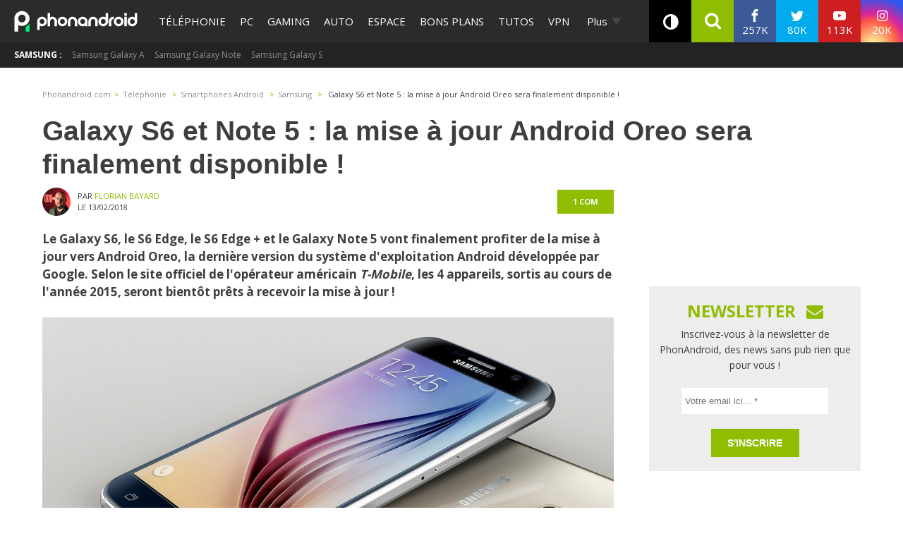

--- FILE ---
content_type: text/html; charset=UTF-8
request_url: https://www.phonandroid.com/
body_size: 44525
content:
<!doctype html>
    <html lang="fr-FR">
<head>
<script class="no-lazy">
	window.gm_cmp_deactivated = true;

	// forcing debug for a time :
	// localStorage.setItem("getConsole",JSON.stringify(['GTM','consent','ASL','API-CCM']));
	window.dataLayer = window.dataLayer || [{"appConfig":{"subContainers":["GTM-P5DPNFB"],"ua":"UA-51661344-1","flags":{"zen":false}},"country":"FR","site":"www.phonandroid.com","environnement":"production","ads.insertor":{"nodeSelector":"#jArticleInside","exclusionNodeFilter":[".gmma-products",".gm_app",".fx-toc","img","figure","h2 + p","ul",".image_social_box"]},"level1":"divers","pageCategory":"home","sitepage":"phonandroid_divers_home"}];

    !function(e){"use strict";var t,n,o,r=function(){},s=Object.getOwnPropertyNames(window.console).reduce((function(e,t){return"function"==typeof console[t]&&(e[t]=r),e}),{}),i=function(){return s},a=e.console;if("object"==typeof e.JSON&&"function"==typeof e.JSON.parse&&"object"==typeof e.console&&"function"==typeof Object.keys){var c=!/Edge|Trident/.test(navigator.userAgent),u={available:["others.catch","others.show"],broadcasted:[]},f=(t=/^\s+(.*)\s+$/g,n=function(e){return Math.pow(9,e)},o=function(e){return parseInt((e.charCodeAt()<<9)%242)},{get:function(e){e=e.replace(t,"$1");for(var r=[0,0,0],s=0,i=0;s<e.length;s++)i=parseInt(s/r.length),r[s%3]+=parseInt(o(e[s])/n(i));for(s=0;s<r.length;s++)r[s]>255&&(r[s]=255);return r},toRGB:function(e){return"rgb("+e.join(",")+")"},visible:function(e){return e[0]>220||e[1]>220||e[2]>220?[0,0,0]:[255,255,255]}}),l=function(e,t){return a[t]?function(){var n=Array.prototype.slice.call(arguments),o=[],r=[];c?(e.forEach((function(e){o.push("%c "+e.name+" "),r.push("background-color:"+e.bgColor+";color:"+e.color+";border-radius:2px;")})),n=r.concat(n)):e.forEach((function(e){o.push(e.name+" ")})),n.unshift(o.join("")),a[t].apply(console,n)}:function(){}};e.getConsole=function(e){if("string"!=typeof e)throw"getConsole need a tag name (string)";var t=e.split(".");if(e=t[0],-1===u.available.indexOf(e)&&function(e){u.available.push(e);var t=document.createEvent("CustomEvent");t.initCustomEvent("getConsole.tag.available",0,0,e),document.dispatchEvent(t)}(e),-1!==u.broadcasted.indexOf(e)){var n=t.map((function(e){var t=f.get(e);return{name:e,color:f.toRGB(f.visible(t)),bgColor:f.toRGB(t)}})),o={log:l(n,"log"),warn:l(n,"warn"),error:l(n,"error"),info:l(n,"info")};return Object.keys(a).forEach((function(e){void 0===o[e]&&(o[e]=a[e])})),o}return i()},e.getConsole.tags=u,u.broadcasted=function(){try{var e=localStorage.getItem("getConsole");e=null===e?[]:JSON.parse(e)}catch(t){e=[]}return e}(),-1!==u.broadcasted.indexOf("others.catch")&&(e.console=e.getConsole("others.show"))}else e.getConsole=i}(window),logger={_buffer:[],log:function(){"use strict";this._buffer.push(arguments)}},_logmatic=[],logmatic={log:function(){"use strict";_logmatic.push(Array.prototype.slice.call(arguments))}},function(e){"use strict";var t={domains:["hpphmfubhnbobhfs","bnb{po.betztufn","beoyt","epvcmfdmjdl","hpphmftzoejdbujpo","wjefptufq","s77ofu","ufbet","vosvmznfejb","tnbsubetfswfs","tljnsftpvsdft","{fcftupg","uumce","hpphmfbqjt","wjefpqmb{b","hpphmfbetfswjdft","fggfdujwfnfbtvsf","pvucsbjo","ubcppmb"],classes:"ufyuBe!BeCpy!qvc`411y361!qvc`411y361n!qvc`839y:1!ufyu.be!ufyuBe!Mjhbuvt!ufyu`be!ufyu`bet!ufyu.bet!ufyu.be.mjolt",event:{category:"pbt`mpbefe",action:"gbjm"}},n=e.getConsole("inObs"),o=0,r={},s=function(e,t){return t=t||1,e.split("").map((function(e){return String.fromCharCode(e.charCodeAt()+t)})).join("")},i=[];e.integrityObserver={state:{net:null,dom:null,perf:null},corrupted:0,listen:function(e){this.corrupted?e(this.state):i.push(e)},sendToListeners:function(){i.forEach(function(e){e(this.state)}.bind(this))},reportCorruption:function(){var e=function(){"undefined"!=typeof ga?ga("send",{hitType:"event",eventCategory:s(t.event.category,-1),eventAction:s(t.event.action,-1),nonInteraction:1}):setTimeout(e,100)};e()},reportListCorruption:function(){var e,t=[];for(e in this.state)this.state[e]&&t.push(e);t.length>0&&((new Image).src="https://lists.ccmbg.com/st?t="+encodeURIComponent(t.join(","))+"&d="+window.location.host.split(/\./).slice(0,-1).join("."))},reportChange:function(){this.sendToListeners(),this.reportCorruption()},init:function(){var e=function(e){return function(t){this.state[e]=t,t&&(!this.corrupted&&this.reportChange(),this.corrupted=1)}.bind(this)};!function(e){if("undefined"!=typeof MutationObserver){var n=document.createElement("div"),o=document.getElementsByTagName("html")[0],r={},i={childList:1,attributes:1,characterData:1,subtree:1},a=0,c=new MutationObserver((function(t){t.forEach((function(t){"style"===t.attributeName&&(c.disconnect(),"none"===t.target.style.display&&!e.called&&(e.called=1)&&e.call(r,1))}))})),u=new MutationObserver((function(t){t.forEach((function(t){try{if("childList"===t.type&&"HTML"===t.target.nodeName&&t.addedNodes.length&&"BODY"===t.addedNodes[0].nodeName&&!a){a=1,t.addedNodes[0].appendChild(n);var o=getComputedStyle(n);if(r=t.addedNodes[0],u.disconnect(),/Trident/.test(navigator.userAgent))return void setTimeout((function(){!e.called&&(e.called=1)&&e.call(r,0)}),50);setTimeout((function(){t.addedNodes[0].removeChild(n)}),60),c.disconnect(),e.call(t.addedNodes[0],"none"===o.getPropertyValue("display")||/url\("about:abp/.test(o.getPropertyValue("-moz-binding")))}}catch(e){}}))}));n.className=s(t.classes,-1),n.style.display="block",u.observe(o,i),c.observe(n,i)}else e.call(0,0)}(e.call(this,"dom")),function(e,i){if("undefined"!=typeof MutationObserver&&void 0!==URL.prototype){var a=document.getElementsByTagName("html")[0],c=0,u=new MutationObserver((function(a){a.forEach((function(a){try{var f,l,d,p="",g=new Date,h=function(){};if("childList"===a.type&&a.addedNodes.length&&void 0!==(f=a.addedNodes[0]).src&&("SCRIPT"===(p=f.nodeName)||"IFRAME"===p)){try{l=new URL(f.src),d=l&&l.host?l.host.split(/\./).slice(-2).shift():null}catch(e){}h=a.addedNodes[0].onerror,a.addedNodes[0].onerror=function(){try{n.warn("Missing script",f.src),!c&&d&&-1!==t.domains.indexOf(s(d))&&(new Date).getTime()-g.getTime()<1500&&(n.warn("Integrity violation on ",f.src," not observing anymore !"),u.disconnect(),c=1,e(1)),"function"==typeof h&&h.apply(this,Array.prototype.slice.call(arguments))}catch(e){}},"function"==typeof performance.getEntriesByType&&o<2&&"SCRIPT"===p&&-1!==t.domains.indexOf(s(d))&&(void 0===r[d]||"hpphmfubhnbobhfs"===s(d))&&(r[d]=1,a.addedNodes[0].addEventListener("load",(function(){-1===performance.getEntriesByType("resource").map((function(e){return e.name})).indexOf(f.src)&&2==++o&&(u.disconnect(),i(1))})))}}catch(e){}}))}));u.observe(a,{childList:1,attributes:1,characterData:1,subtree:1})}else e.call(0,0)}(e.call(this,"net"),e.call(this,"perf")),window.addEventListener("load",function(){this.reportListCorruption()}.bind(this))}},"function"==typeof Object.bind&&e.integrityObserver.init()}(window),function(e,t,n,o){"use strict";void 0===e._gtm&&(e._gtm={events:{on:[],ready:[],readyAll:[],trigger:function(e){this._trigger.push(e)},_trigger:[]},versions:{},onReady:[]}),void 0===e._gtm.versions&&(e._gtm.versions={}),e._gtm.versions.staticheader=1,e._gtm.state="loading";var r=dataLayer[0].appConfig,s=["GTM-N4SNZN"],i=r.subContainers||[],a=e.getConsole("GTM").log,c=function(e){if(void 0!==t.dispatchEvent){var n=null;"function"==typeof Event?n=new Event(e):(n=t.createEvent("Event")).initEvent(e,0,0),t.dispatchEvent(n)}},u=function(){u.state++,u.state===s.length&&(e._gtm.state="loaded",c("gtm.loaded"))},f=function(){e._gtm.state="error",c("gtm.error"),l.clearWorkspacesInfo(this)};u.state=0,s=s.concat(i),a("Loading sub containers:",i);var l={infoKey:"ccm_gtm_workspaces",workspacesInfo:{},fetchWorkspacesInfo:function(){try{this.workspacesInfo=this.getInfoFromQuerystring()||this.getInfoFromCookie()||{}}catch(e){console.error("Cannot get workspaces info.",e)}},parseWorkspacesInfo:function(e){for(var t={},n=e.split("|"),o=0;o<n.length;o++){var r=n[o].split("::");3===r.length&&(t[r[0]]={container:r[0],workspace:r[1],auth:r[2]})}return t},removeInfoFromQuerystring:function(){if(""===e.location.search)return"";for(var t=e.location.search.substring(1).split("&"),n=[],o=0;o<t.length;o++){t[o].split("=")[0]!==this.infoKey&&n.push(t[o])}return"?"+n.join("&")},generatePreviewQuery:function(e){try{var t=this.workspacesInfo[e];return t?(a("["+t.container+'] loading custom workspace "'+t.workspace+'"'),dataLayer[0].appConfig.previewWorkspaces=dataLayer[0].appConfig.previewWorkspaces||[],dataLayer[0].appConfig.previewWorkspaces.push(t),"&gtm_auth="+t.auth+"&gtm_preview="+t.workspace+"&gtm_cookies_win=x"):""}catch(t){return console.error('Cannot generate preview query for container "'+e+'"',t),""}},getInfoFromQuerystring:function(){for(var t=(e.location.search||"").substring(1).split("&"),n=0;n<t.length;n++){var o=t[n].split("=");if(decodeURIComponent(o[0])===this.infoKey)return this.parseWorkspacesInfo(decodeURIComponent(o[1]))}return null},getInfoFromCookie:function(){try{var t=e.document.cookie.match("(^|;) ?"+this.infoKey+"=([^;]*)(;|$)");if(t)return this.parseWorkspacesInfo(decodeURIComponent(t[2]))}catch(e){}return null},clearWorkspacesInfo:function(t){try{var n=t.getAttribute("data-id");if(this.workspacesInfo[n]){a('Cannot load container "'+n+'". Clearing cookie and querystring param...');var o=e.location.hostname.split("."),r=o.length;o=r>2&&"br"===o[r-1]&&"com"===o[r-2]?o.slice(-3).join("."):o.slice(-2).join("."),document.cookie=this.infoKey+"=; domain= "+o+"; path=/; expires=Thu, 01 Jan 1970 00:00:01 GMT;";var s=this.removeInfoFromQuerystring();e.location.search=s}}catch(e){console.error("Cannot clear workspaces info.",e)}}};l.fetchWorkspacesInfo();for(var d=0,p=s.length;d<p;++d){e[o]=e[o]||[],e[o].push({"gtm.start":(new Date).getTime(),event:"gtm.js"});var g=l.generatePreviewQuery(s[d]),h=t.getElementsByTagName(n)[0],m=t.createElement(n);m.async=1,m.onload=u,m.onerror=f,m.setAttribute("data-id",s[d]),m.src="https://www.googletagmanager.com/gtm.js?id="+s[d]+g,h.parentNode.insertBefore(m,h)}}(window,document,"script","dataLayer"),OAS_AD_BUFFER=[],OAS_AD=function(){OAS_AD_BUFFER.push(Array.prototype.slice.call(arguments))},function(e){"use strict";function t(t){t instanceof ErrorEvent&&e._gtm.errors.push({message:t.message,stack:t.error?t.error.stack:void 0,name:t.error?t.error.name:void 0,filename:t.filename,line:t.lineno,column:t.colno})}function n(t){t.reason instanceof Error?e._gtm.errors.push({message:t.reason.message,stack:t.reason.stack,name:t.reason.name,promise:1,filename:t.reason.filename,line:t.reason.lineno,column:t.reason.colno}):e._gtm.errors.push({message:t.reason,promise:1})}e._gtm=e._gtm||{},e._gtm.errors=[],e._gtm.errors.types=[],e._gtm.errors.types.push({type:"error",callback:t}),e.addEventListener("error",t),e._gtm.errors.types.push({type:"unhandledrejection",callback:n}),e.addEventListener("unhandledrejection",n)}(window);
    (function(console){
		console.log('static headers APIs ok', getConsole);
		console.log('datalayer', dataLayer);
		console.log('IAB stub off ?', typeof __tcfapi === 'undefined' ? 'OK' : 'KO' );
		console.log('injection IAB stub');
		"use strict";!function(){var e=function(){var e,t="__tcfapiLocator",a=[],n=window;for(;n;){try{if(n.frames[t]){e=n;break}}catch(e){}if(n===window.top)break;n=n.parent}e||(!function e(){var a=n.document,r=!!n.frames[t];if(!r)if(a.body){var i=a.createElement("iframe");i.style.cssText="display:none",i.name=t,a.body.appendChild(i)}else setTimeout(e,5);return!r}(),n.__tcfapi=function(){for(var e,t=arguments.length,n=new Array(t),r=0;r<t;r++)n[r]=arguments[r];if(!n.length)return a;if("setGdprApplies"===n[0])n.length>3&&2===parseInt(n[1],10)&&"boolean"==typeof n[3]&&(e=n[3],"function"==typeof n[2]&&n[2]("set",!0));else if("ping"===n[0]){var i={gdprApplies:e,cmpLoaded:!1,cmpStatus:"stub"};"function"==typeof n[2]&&n[2](i)}else a.push(n)},n.addEventListener("message",(function(e){var t="string"==typeof e.data,a={};try{a=t?JSON.parse(e.data):e.data}catch(e){}var n=a.__tcfapiCall;n&&window.__tcfapi(n.command,n.version,(function(a,r){var i={__tcfapiReturn:{returnValue:a,success:r,callId:n.callId}};t&&(i=JSON.stringify(i)),e.source.postMessage(i,"*")}),n.parameter)}),!1))};"undefined"!=typeof module?module.exports=e:e()}();
		console.log('IAB stub',__tcfapi ? 'OK' : 'KO');
	}(getConsole('API-CCM')));

	window.dataLayer.push({
		"event":"app.config",
		"appConfig":{
			"asl":{
				"screens":{
					"mobile":{
						"max":480,
						"invcode":"mobile",
						"client":"dfpfr"
					},
					"tablet":{
						"min":480,
						"max":1024,
						"invcode":"tablet",
						"client":"dfpfr"
					},
					"desktop":{
						"min":1024,
						"invcode":"desktop",
						"client":"dfpfr"
					}
				},
				"sitepage":"phonandroid_divers_home",
				"keywords":[]
			}
		}
	});
</script>
<meta charset="UTF-8">
<meta name="viewport" content="width=device-width, initial-scale=1">
<meta property="fb:pages" content="101102083280258" />
	<meta name="theme-color" content="#84BB1E">
	<link rel="publisher" href="https://plus.google.com/+phonandroid"/>
	<meta name="google" content="nositelinkssearchbox"> <link rel="profile" href="http://gmpg.org/xfn/11">
	
	<link rel="shortcut icon" href="https://www.phonandroid.com/wp-content/themes/phonadroid-v3/assets/images/favicons/favicon.ico">
	<link rel="icon" type="image/png" href="https://www.phonandroid.com/wp-content/themes/phonadroid-v3/assets/images/favicons/apple-touch-icon.png">
	
	<link rel='dns-prefetch' href='//phonandroid.disqus.com' />
<script>
	var current_menu_version = '1768910158';
	var ajaxurl = 'https://www.phonandroid.com/wp-admin/admin-ajax.php';
	var light_ajaxurl = 'https://www.phonandroid.com/wp-content/themes/phonadroid-v3/ajax.php';
</script>
<meta name='robots' content='index, follow, max-image-preview:large, max-snippet:-1, max-video-preview:-1' />
	<style>img:is([sizes="auto" i], [sizes^="auto," i]) { contain-intrinsic-size: 3000px 1500px }</style>
	
	<!-- This site is optimized with the Yoast SEO plugin v26.0 - https://yoast.com/wordpress/plugins/seo/ -->
	<title>PhonAndroid &#8211; toute l&#039;actualité high-tech et nouvelles technologies</title>
<link crossorigin data-rocket-preconnect href="https://cdn.by.wonderpush.com" rel="preconnect">
<link crossorigin data-rocket-preconnect href="https://securepubads.g.doubleclick.net" rel="preconnect">
<link crossorigin data-rocket-preconnect href="https://www.googletagmanager.com" rel="preconnect">
<link crossorigin data-rocket-preconnect href="https://www.wysistat.com" rel="preconnect">
<link crossorigin data-rocket-preconnect href="https://plus.google.com" rel="preconnect">
<link crossorigin data-rocket-preconnect href="https://fonts.googleapis.com" rel="preconnect">
<link crossorigin data-rocket-preconnect href="https://wp-pa.phonandroid.com" rel="preconnect">
<link crossorigin data-rocket-preconnect href="https://phonandroid.disqus.com" rel="preconnect">
<link crossorigin data-rocket-preconnect href="https://cdn.appconsent.io" rel="preconnect">
<link crossorigin data-rocket-preconnect href="https://cdn.opecloud.com" rel="preconnect">
<link crossorigin data-rocket-preconnect href="https://astatic.ccmbg.com" rel="preconnect">
<link crossorigin data-rocket-preconnect href="https://cdn.taboola.com" rel="preconnect">
<link crossorigin data-rocket-preconnect href="https://c.amazon-adsystem.com" rel="preconnect">
<link crossorigin data-rocket-preconnect href="https://cdn.adsafeprotected.com" rel="preconnect">
<link crossorigin data-rocket-preconnect href="https://cdn.hubvisor.io" rel="preconnect">
<link crossorigin data-rocket-preconnect href="https://boot.pbstck.com" rel="preconnect">
<link crossorigin data-rocket-preconnect href="https://cdn.mookie1.com" rel="preconnect">
<link crossorigin data-rocket-preconnect href="https://sdk.k-words.io" rel="preconnect">
<link crossorigin data-rocket-preconnect href="https://secure.adnxs.com" rel="preconnect">
<link data-rocket-preload as="style" href="https://fonts.googleapis.com/css?family=Play%3A400%2C700%7CElectrolize%7COpen%20Sans%3A400%2C700&#038;display=swap" rel="preload">
<link href="https://fonts.googleapis.com/css?family=Play%3A400%2C700%7CElectrolize%7COpen%20Sans%3A400%2C700&#038;display=swap" media="print" onload="this.media=&#039;all&#039;" rel="stylesheet">
<noscript><link rel="stylesheet" href="https://fonts.googleapis.com/css?family=Play%3A400%2C700%7CElectrolize%7COpen%20Sans%3A400%2C700&#038;display=swap"></noscript><link rel="preload" data-rocket-preload as="image" href="https://wp-pa.phonandroid.com/uploads/2026/01/dongle-windows-iphone-665x575.jpg" imagesrcset="https://wp-pa.phonandroid.com/uploads/2026/01/dongle-windows-iphone-275x230.jpg 300w,
												https://wp-pa.phonandroid.com/uploads/2026/01/dongle-windows-iphone-275x230.jpg 768w,
												https://wp-pa.phonandroid.com/uploads/2026/01/dongle-windows-iphone-665x575.jpg 1024w,
												https://wp-pa.phonandroid.com/uploads/2026/01/dongle-windows-iphone-665x575.jpg 1200w" imagesizes="(max-width: 709px) 100vw, (max-width: 909px) 100vw,
			(max-width: 1362px) 100vw, 100vw" fetchpriority="high">
	<meta name="description" content="La meilleure communauté francophone dédiée à l&#039;actualité android et High tech ! découvrez les nouveaux tests smartphones, apps, jeux vidéo ,tutoriels et astuces en avant-première !" />
	<link rel="canonical" href="https://www.phonandroid.com" />
	<link rel="next" href="https://www.phonandroid.com/page/2" />
	<meta property="og:locale" content="fr_FR" />
	<meta property="og:type" content="website" />
	<meta property="og:title" content="PhonAndroid" />
	<meta property="og:description" content="La meilleure communauté francophone dédiée à l&#039;actualité android et High tech ! découvrez les nouveaux tests smartphones, apps, jeux vidéo ,tutoriels et astuces en avant-première !" />
	<meta property="og:url" content="https://www.phonandroid.com/" />
	<meta property="og:site_name" content="PhonAndroid" />
	<meta name="twitter:card" content="summary_large_image" />
	<meta name="twitter:site" content="@phonandroid" />
	<script type="application/ld+json" class="yoast-schema-graph">{"@context":"https://schema.org","@graph":[{"@type":"CollectionPage","@id":"https://www.phonandroid.com/","url":"https://www.phonandroid.com/","name":"PhonAndroid &#8211; toute l'actualité high-tech et nouvelles technologies","isPartOf":{"@id":"https://www.phonandroid.com/#website"},"about":{"@id":"https://www.phonandroid.com/#organization"},"description":"La meilleure communauté francophone dédiée à l'actualité android et High tech ! découvrez les nouveaux tests smartphones, apps, jeux vidéo ,tutoriels et astuces en avant-première !","breadcrumb":{"@id":"https://www.phonandroid.com/#breadcrumb"},"inLanguage":"fr-FR"},{"@type":"BreadcrumbList","@id":"https://www.phonandroid.com/#breadcrumb","itemListElement":[{"@type":"ListItem","position":1,"name":"Accueil"}]},{"@type":"WebSite","@id":"https://www.phonandroid.com/#website","url":"https://www.phonandroid.com/","name":"PhonAndroid","description":"PhonAndroid","publisher":{"@id":"https://www.phonandroid.com/#organization"},"potentialAction":[{"@type":"SearchAction","target":{"@type":"EntryPoint","urlTemplate":"https://www.phonandroid.com/?s={search_term_string}"},"query-input":{"@type":"PropertyValueSpecification","valueRequired":true,"valueName":"search_term_string"}}],"inLanguage":"fr-FR"},{"@type":"Organization","@id":"https://www.phonandroid.com/#organization","name":"PhonAndroid","url":"https://www.phonandroid.com/","logo":{"@type":"ImageObject","inLanguage":"fr-FR","@id":"https://www.phonandroid.com/#/schema/logo/image/","url":"https://www.phonandroid.com/wp-content/themes/phonadroid-v3/assets/images/lg-phonandroid-amp-4.png","contentUrl":"https://wp-pa.phonandroid.com/uploads/2023/06/dark.png","width":280,"height":60,"caption":"PhonAndroid"},"image":{"@id":"https://www.phonandroid.com/#/schema/logo/image/"},"sameAs":["https://www.facebook.com/phonandroid","https://x.com/phonandroid","https://www.youtube.com/user/Phonandroidtv"]}]}</script>
	<!-- / Yoast SEO plugin. -->


<link rel='dns-prefetch' href='//astatic.ccmbg.com' />
<link rel='dns-prefetch' href='//cdnjs.cloudflare.com' />
<link rel='dns-prefetch' href='//fonts.googleapis.com' />
<link rel='dns-prefetch' href='//wp-pa.phonandroid.com' />
<link href='https://fonts.gstatic.com' crossorigin rel='preconnect' />
<style id='classic-theme-styles-inline-css' type='text/css'>
/*! This file is auto-generated */
.wp-block-button__link{color:#fff;background-color:#32373c;border-radius:9999px;box-shadow:none;text-decoration:none;padding:calc(.667em + 2px) calc(1.333em + 2px);font-size:1.125em}.wp-block-file__button{background:#32373c;color:#fff;text-decoration:none}
</style>
<style id='global-styles-inline-css' type='text/css'>
:root{--wp--preset--aspect-ratio--square: 1;--wp--preset--aspect-ratio--4-3: 4/3;--wp--preset--aspect-ratio--3-4: 3/4;--wp--preset--aspect-ratio--3-2: 3/2;--wp--preset--aspect-ratio--2-3: 2/3;--wp--preset--aspect-ratio--16-9: 16/9;--wp--preset--aspect-ratio--9-16: 9/16;--wp--preset--color--black: #000000;--wp--preset--color--cyan-bluish-gray: #abb8c3;--wp--preset--color--white: #ffffff;--wp--preset--color--pale-pink: #f78da7;--wp--preset--color--vivid-red: #cf2e2e;--wp--preset--color--luminous-vivid-orange: #ff6900;--wp--preset--color--luminous-vivid-amber: #fcb900;--wp--preset--color--light-green-cyan: #7bdcb5;--wp--preset--color--vivid-green-cyan: #00d084;--wp--preset--color--pale-cyan-blue: #8ed1fc;--wp--preset--color--vivid-cyan-blue: #0693e3;--wp--preset--color--vivid-purple: #9b51e0;--wp--preset--gradient--vivid-cyan-blue-to-vivid-purple: linear-gradient(135deg,rgba(6,147,227,1) 0%,rgb(155,81,224) 100%);--wp--preset--gradient--light-green-cyan-to-vivid-green-cyan: linear-gradient(135deg,rgb(122,220,180) 0%,rgb(0,208,130) 100%);--wp--preset--gradient--luminous-vivid-amber-to-luminous-vivid-orange: linear-gradient(135deg,rgba(252,185,0,1) 0%,rgba(255,105,0,1) 100%);--wp--preset--gradient--luminous-vivid-orange-to-vivid-red: linear-gradient(135deg,rgba(255,105,0,1) 0%,rgb(207,46,46) 100%);--wp--preset--gradient--very-light-gray-to-cyan-bluish-gray: linear-gradient(135deg,rgb(238,238,238) 0%,rgb(169,184,195) 100%);--wp--preset--gradient--cool-to-warm-spectrum: linear-gradient(135deg,rgb(74,234,220) 0%,rgb(151,120,209) 20%,rgb(207,42,186) 40%,rgb(238,44,130) 60%,rgb(251,105,98) 80%,rgb(254,248,76) 100%);--wp--preset--gradient--blush-light-purple: linear-gradient(135deg,rgb(255,206,236) 0%,rgb(152,150,240) 100%);--wp--preset--gradient--blush-bordeaux: linear-gradient(135deg,rgb(254,205,165) 0%,rgb(254,45,45) 50%,rgb(107,0,62) 100%);--wp--preset--gradient--luminous-dusk: linear-gradient(135deg,rgb(255,203,112) 0%,rgb(199,81,192) 50%,rgb(65,88,208) 100%);--wp--preset--gradient--pale-ocean: linear-gradient(135deg,rgb(255,245,203) 0%,rgb(182,227,212) 50%,rgb(51,167,181) 100%);--wp--preset--gradient--electric-grass: linear-gradient(135deg,rgb(202,248,128) 0%,rgb(113,206,126) 100%);--wp--preset--gradient--midnight: linear-gradient(135deg,rgb(2,3,129) 0%,rgb(40,116,252) 100%);--wp--preset--font-size--small: 13px;--wp--preset--font-size--medium: 20px;--wp--preset--font-size--large: 36px;--wp--preset--font-size--x-large: 42px;--wp--preset--spacing--20: 0.44rem;--wp--preset--spacing--30: 0.67rem;--wp--preset--spacing--40: 1rem;--wp--preset--spacing--50: 1.5rem;--wp--preset--spacing--60: 2.25rem;--wp--preset--spacing--70: 3.38rem;--wp--preset--spacing--80: 5.06rem;--wp--preset--shadow--natural: 6px 6px 9px rgba(0, 0, 0, 0.2);--wp--preset--shadow--deep: 12px 12px 50px rgba(0, 0, 0, 0.4);--wp--preset--shadow--sharp: 6px 6px 0px rgba(0, 0, 0, 0.2);--wp--preset--shadow--outlined: 6px 6px 0px -3px rgba(255, 255, 255, 1), 6px 6px rgba(0, 0, 0, 1);--wp--preset--shadow--crisp: 6px 6px 0px rgba(0, 0, 0, 1);}:where(.is-layout-flex){gap: 0.5em;}:where(.is-layout-grid){gap: 0.5em;}body .is-layout-flex{display: flex;}.is-layout-flex{flex-wrap: wrap;align-items: center;}.is-layout-flex > :is(*, div){margin: 0;}body .is-layout-grid{display: grid;}.is-layout-grid > :is(*, div){margin: 0;}:where(.wp-block-columns.is-layout-flex){gap: 2em;}:where(.wp-block-columns.is-layout-grid){gap: 2em;}:where(.wp-block-post-template.is-layout-flex){gap: 1.25em;}:where(.wp-block-post-template.is-layout-grid){gap: 1.25em;}.has-black-color{color: var(--wp--preset--color--black) !important;}.has-cyan-bluish-gray-color{color: var(--wp--preset--color--cyan-bluish-gray) !important;}.has-white-color{color: var(--wp--preset--color--white) !important;}.has-pale-pink-color{color: var(--wp--preset--color--pale-pink) !important;}.has-vivid-red-color{color: var(--wp--preset--color--vivid-red) !important;}.has-luminous-vivid-orange-color{color: var(--wp--preset--color--luminous-vivid-orange) !important;}.has-luminous-vivid-amber-color{color: var(--wp--preset--color--luminous-vivid-amber) !important;}.has-light-green-cyan-color{color: var(--wp--preset--color--light-green-cyan) !important;}.has-vivid-green-cyan-color{color: var(--wp--preset--color--vivid-green-cyan) !important;}.has-pale-cyan-blue-color{color: var(--wp--preset--color--pale-cyan-blue) !important;}.has-vivid-cyan-blue-color{color: var(--wp--preset--color--vivid-cyan-blue) !important;}.has-vivid-purple-color{color: var(--wp--preset--color--vivid-purple) !important;}.has-black-background-color{background-color: var(--wp--preset--color--black) !important;}.has-cyan-bluish-gray-background-color{background-color: var(--wp--preset--color--cyan-bluish-gray) !important;}.has-white-background-color{background-color: var(--wp--preset--color--white) !important;}.has-pale-pink-background-color{background-color: var(--wp--preset--color--pale-pink) !important;}.has-vivid-red-background-color{background-color: var(--wp--preset--color--vivid-red) !important;}.has-luminous-vivid-orange-background-color{background-color: var(--wp--preset--color--luminous-vivid-orange) !important;}.has-luminous-vivid-amber-background-color{background-color: var(--wp--preset--color--luminous-vivid-amber) !important;}.has-light-green-cyan-background-color{background-color: var(--wp--preset--color--light-green-cyan) !important;}.has-vivid-green-cyan-background-color{background-color: var(--wp--preset--color--vivid-green-cyan) !important;}.has-pale-cyan-blue-background-color{background-color: var(--wp--preset--color--pale-cyan-blue) !important;}.has-vivid-cyan-blue-background-color{background-color: var(--wp--preset--color--vivid-cyan-blue) !important;}.has-vivid-purple-background-color{background-color: var(--wp--preset--color--vivid-purple) !important;}.has-black-border-color{border-color: var(--wp--preset--color--black) !important;}.has-cyan-bluish-gray-border-color{border-color: var(--wp--preset--color--cyan-bluish-gray) !important;}.has-white-border-color{border-color: var(--wp--preset--color--white) !important;}.has-pale-pink-border-color{border-color: var(--wp--preset--color--pale-pink) !important;}.has-vivid-red-border-color{border-color: var(--wp--preset--color--vivid-red) !important;}.has-luminous-vivid-orange-border-color{border-color: var(--wp--preset--color--luminous-vivid-orange) !important;}.has-luminous-vivid-amber-border-color{border-color: var(--wp--preset--color--luminous-vivid-amber) !important;}.has-light-green-cyan-border-color{border-color: var(--wp--preset--color--light-green-cyan) !important;}.has-vivid-green-cyan-border-color{border-color: var(--wp--preset--color--vivid-green-cyan) !important;}.has-pale-cyan-blue-border-color{border-color: var(--wp--preset--color--pale-cyan-blue) !important;}.has-vivid-cyan-blue-border-color{border-color: var(--wp--preset--color--vivid-cyan-blue) !important;}.has-vivid-purple-border-color{border-color: var(--wp--preset--color--vivid-purple) !important;}.has-vivid-cyan-blue-to-vivid-purple-gradient-background{background: var(--wp--preset--gradient--vivid-cyan-blue-to-vivid-purple) !important;}.has-light-green-cyan-to-vivid-green-cyan-gradient-background{background: var(--wp--preset--gradient--light-green-cyan-to-vivid-green-cyan) !important;}.has-luminous-vivid-amber-to-luminous-vivid-orange-gradient-background{background: var(--wp--preset--gradient--luminous-vivid-amber-to-luminous-vivid-orange) !important;}.has-luminous-vivid-orange-to-vivid-red-gradient-background{background: var(--wp--preset--gradient--luminous-vivid-orange-to-vivid-red) !important;}.has-very-light-gray-to-cyan-bluish-gray-gradient-background{background: var(--wp--preset--gradient--very-light-gray-to-cyan-bluish-gray) !important;}.has-cool-to-warm-spectrum-gradient-background{background: var(--wp--preset--gradient--cool-to-warm-spectrum) !important;}.has-blush-light-purple-gradient-background{background: var(--wp--preset--gradient--blush-light-purple) !important;}.has-blush-bordeaux-gradient-background{background: var(--wp--preset--gradient--blush-bordeaux) !important;}.has-luminous-dusk-gradient-background{background: var(--wp--preset--gradient--luminous-dusk) !important;}.has-pale-ocean-gradient-background{background: var(--wp--preset--gradient--pale-ocean) !important;}.has-electric-grass-gradient-background{background: var(--wp--preset--gradient--electric-grass) !important;}.has-midnight-gradient-background{background: var(--wp--preset--gradient--midnight) !important;}.has-small-font-size{font-size: var(--wp--preset--font-size--small) !important;}.has-medium-font-size{font-size: var(--wp--preset--font-size--medium) !important;}.has-large-font-size{font-size: var(--wp--preset--font-size--large) !important;}.has-x-large-font-size{font-size: var(--wp--preset--font-size--x-large) !important;}
:where(.wp-block-post-template.is-layout-flex){gap: 1.25em;}:where(.wp-block-post-template.is-layout-grid){gap: 1.25em;}
:where(.wp-block-columns.is-layout-flex){gap: 2em;}:where(.wp-block-columns.is-layout-grid){gap: 2em;}
:root :where(.wp-block-pullquote){font-size: 1.5em;line-height: 1.6;}
</style>
<link rel='stylesheet' id='gpls-wpsctr-simple-countdown-timer-front-flipdown-css-css' href='https://www.phonandroid.com/wp-content/plugins/simple-countdown/assets/libs/flipdown.min.css' type='text/css' media='all' />
<link data-minify="1" rel='stylesheet' id='phonadroid-footer-style-css' href='https://www.phonandroid.com/wp-content/cache/min/1/ccmcms_linternaute/dist/external/css/footer.4c998df1c06f15d9e5f5.css?ver=1767973587' type='text/css' media='all' />
<link data-minify="1" rel='stylesheet' id='font-awesome-css' href='https://www.phonandroid.com/wp-content/cache/min/1/ajax/libs/font-awesome/4.7.0/css/font-awesome.min.css?ver=1765192621' type='text/css' media='all' />
<link data-minify="1" rel='stylesheet' id='phonadroid-style-css' href='https://www.phonandroid.com/wp-content/cache/min/1/wp-content/themes/phonadroid-v3/assets/css/style.css?ver=1765192621' type='text/css' media='all' />
<link data-minify="1" rel='stylesheet' id='phonadroid-adstyle-css' href='https://www.phonandroid.com/wp-content/cache/min/1/wp-content/themes/phonadroid-v3/assets/css/adstyle.css?ver=1765192621' type='text/css' media='all' />

<link data-minify="1" rel='stylesheet' id='tablepress-default-css' href='https://www.phonandroid.com/wp-content/cache/min/1/wp-content/plugins/tablepress/css/build/default.css?ver=1765192621' type='text/css' media='all' />
<script type="text/javascript" src="https://www.phonandroid.com/wp-content/themes/phonadroid-v3/assets/js/jquery.min.js" id="jquery-core-js"></script>
<link rel="https://api.w.org/" href="https://www.phonandroid.com/wp-json/" /><link rel="EditURI" type="application/rsd+xml" title="RSD" href="https://www.phonandroid.com/xmlrpc.php?rsd" />
<style>.widget_gm_vpn_widget .heading-text{padding:8px 10px;margin-bottom:20px;align-items:center;font-weight:400;display:flex;height:40px;text-decoration:none;border-radius:5px;justify-content:center;font-size:16px;color:#fff;background:#6a6a6a}.widget_gm_vpn_widget .gm-vpn-item{position:absolute;color:#fff;display:flex;align-items:center;left:-1px;font-size:17px;top:0;padding-left:5px;z-index:1;justify-content:center;height:18px;width:20px;background:#4dbe3b}.widget_gm_vpn_widget .gm-vpn-item:after{content:" ";position:absolute;left:20px;width:0;top:0;height:0;z-index:1;border-bottom:17px solid transparent;border-left:9px solid #4dbe3b}.gm-vpn-widget{display:flex;cursor:pointer;position:relative;padding:5px 20px;border-left:5px solid #4dbe3b;margin-bottom:15px;background:#fbfbfb}.dark-theme .gm-vpn-widget{background:#232323!important}.gm-vpn-widget img{max-height:80px;max-width:80px}.ribbon-gm-vpn-widget{--f:10px;--r:10px;--t:10px;position:absolute;inset:var(--t) calc(-1*var(--f)) auto auto;height:35px;color:#fff;padding:0 10px var(--f) calc(10px + var(--r));clip-path:polygon(0 0,100% 0,100% calc(100% - var(--f)),calc(100% - var(--f)) 100%,calc(100% - var(--f)) calc(100% - var(--f)),0 calc(100% - var(--f)),var(--r) calc(50% - var(--f)/ 2));background:#f80;box-shadow:0 calc(-1*var(--f)) 0 inset #0005;display:flex;align-items:center;font-size:11px}.widget_gm_vpn_widget .gm-vpn-detail{display:flex;flex-direction:column;align-items:center;align-self:center;color:#4dbe3b;font-family:sans-serif;font-size:20px;flex:50%}.widget_gm_vpn_widget .gm-vpn-detail a{color:#4dbe3b;font-size:14px;font-family:sans-serif;margin-top:15px}.widget_gm_vpn_widget .gm-vpn-detail a:hover{text-decoration:underline}</style>
<!-- Schema & Structured Data For WP v1.50 - -->
<script type="application/ld+json" class="saswp-schema-markup-output">
[{"@context":"https:\/\/schema.org\/","@type":"Organization","@id":"https:\/\/www.phonandroid.com#Organization","name":"PhonAndroid","url":"https:\/\/www.phonandroid.com","sameAs":[]}]
</script>

<link rel="icon" href="https://wp-pa.phonandroid.com/uploads/2023/06/icon_pa_150x150-110x110.jpg" sizes="32x32" />
<link rel="icon" href="https://wp-pa.phonandroid.com/uploads/2023/06/icon_pa_150x150.jpg" sizes="192x192" />
<link rel="apple-touch-icon" href="https://wp-pa.phonandroid.com/uploads/2023/06/icon_pa_150x150.jpg" />
<meta name="msapplication-TileImage" content="https://wp-pa.phonandroid.com/uploads/2023/06/icon_pa_150x150.jpg" />
		<style type="text/css" id="wp-custom-css">
			#purch-gdpr-banner{background:#2c333b!important;border-top:none!important}#purch-gdpr-banner p{text-align:center;padding:10px 0!important;margin-bottom:0}#purch-gdpr-banner #purch-gdpr-banner__close{top:50%!important;-webkit-transform:translateY(-50%);-ms-transform:translateY(-50%);transform:translateY(-50%)}
[class*="app_gdpr--"] .button,[class*="app_gdpr--"] button,[class*="app_gdpr--"] input[type=submit]{box-shadow:inherit}
.jConsentChoice {cursor:pointer;}
.app_layout_header {margin-bottom:20px}
.ccmcss_footer {
  max-width: 1200px;
  margin: 0 auto;
}
.cp_footer #footer {display:none !important}		</style>
		<noscript><style id="rocket-lazyload-nojs-css">.rll-youtube-player, [data-lazy-src]{display:none !important;}</style></noscript>
<script>

function collapseComments() {
    if ($('#disqus_thread iframe[id^="dsq-"]').height() <= 400) {
        $('#expand-comments').prop('checked', true);
    }
}

disqus_config = function() {
    this.callbacks.onReady.push(function() { collapseComments(); });
}

</script>


<meta name="generator" content="WP Rocket 3.19.4" data-wpr-features="wpr_defer_js wpr_minify_js wpr_lazyload_images wpr_lazyload_iframes wpr_preconnect_external_domains wpr_oci wpr_image_dimensions wpr_minify_css wpr_preload_links wpr_desktop" /></head>
<body class="home blog wp-theme-phonadroid-v3">
<div  id="fb-root"></div>
<div  id="ctn_x02"><div  id="ba_x02" class="ba x02"><script>OAS_AD('X02');</script></div></div><!-- main container of all the page elements -->
<div  id="wrapper">
	<!-- header of the page -->
<header  id="header">
	<!-- header-holder -->
	<div  class="header-holder">
		<!-- logo of the page -->
			<h1 class="logo">
				<a href="https://www.phonandroid.com">
					<span class="hidden">PhonAndroid</span>
					<img width="1214" height="203" src="https://www.phonandroid.com/wp-content/themes/phonadroid-v3/assets/images/phonandroid-logo.svg" alt="Phonandroid : actu Android et High-tech" data-skip-lazy>
				</a>
			</h1>
		<!-- nav -->

		<!-- menu-area -->
		<div class="menu-area">
			<!-- nav-opener -->
			<div class="toggle-relative mobile-only">
				<input type="checkbox" id="nav-opener" class="toggle-opener hidden-xxx">
				<label for="nav-opener" class="nav-opener"><span></span></label>
				<!-- drop-slide -->
				<div class="toggle-container mobile-only toggle-absolute">
					<!-- inner -->
					<div class="inner">
						<div class="main-menus">
							<ul class="accordion">
                                <li>
                                                                            <a class="opener" href="https://www.phonandroid.com/cat/telephonie">Téléphonie</a>
                                                                    </li>
								<li>
                                                                            <a class="opener" href="https://www.phonandroid.com/cat/pc">PC</a>
                                                                    </li>
                                <li>
                                                                            <a class="opener" href="https://www.phonandroid.com/cat/consoles-jeux-video">Gaming</a>
                                                                    </li>
                                <li>
                                                                            <a class="opener" href="https://www.phonandroid.com/cat/voiture">Auto</a>
                                                                    </li>
                                <li>
                                                                            <a class="opener" href="https://www.phonandroid.com/cat/espace">Espace</a>
                                                                    </li>
                                <li>
                                    <input type="checkbox" id="toggle-cat-bonsplans" class="toggle-opener hidden-xxx">
                                    <div class="toggle-outer-container">
                                        <label class="opener" for="toggle-cat-bonsplans" data-cat="gooddeals"><a class="opener" href="https://www.phonandroid.com/cat/bons-plans-et-guides">Bons plans</a></label>
                                                                                                                                    <div class="toggle-container handeld-only loaded">
                                                    <ul class="sub-menu"><li id='menu-item-2563783'  class="menu-item menu-item-type-taxonomy menu-item-object-category"><a  href="https://www.phonandroid.com/cat/bons-plans-et-guides/comparatifs">Comparatifs</a> </li>
<li id='menu-item-2563784'  class="menu-item menu-item-type-taxonomy menu-item-object-category"><a  href="https://www.phonandroid.com/cat/bons-plans-et-guides/guides-achat">Guides d&#8217;achat</a> </li>
<li id='menu-item-2615718'  class="menu-item menu-item-type-post_type menu-item-object-post"><a  href="https://www.phonandroid.com/fibre-optique-guide-choisir-meilleur-operateur-abonnement-internet-moins-cher.html">Meilleures box internet fibre et ADSL 2025</a> </li>
<li id='menu-item-2563791'  class="menu-item menu-item-type-post_type menu-item-object-post"><a  href="https://www.phonandroid.com/guide-dachat-des-smartphones-android.html">Meilleurs smartphones 2025</a> </li>
<li id='menu-item-2563786'  class="menu-item menu-item-type-post_type menu-item-object-post"><a  href="https://www.phonandroid.com/meilleurs-vpn-payants.html">Meilleurs VPN 2025</a> </li>
<li id='menu-item-2320408'  class="menu-item menu-item-type-custom menu-item-object-custom"><a  href="https://www.phonandroid.com/comparatif-forfaits-mobiles-comment-bien-choisir-forfait-telephone-selon-besoins.html">Meilleur forfait mobile</a> </li>
<li id='menu-item-2324263'  class="menu-item menu-item-type-custom menu-item-object-custom"><a  href="https://www.phonandroid.com/precommandes-nintendo-switch-2-acheter-meilleur-prix.html">Précommande Switch 2</a> </li>
<li id='menu-item-2324264'  class="menu-item menu-item-type-custom menu-item-object-custom"><a  href="https://www.phonandroid.com/xbox-series-x-series-s-comparatif-meilleur-prix.html">Xbox Series X en stock</a> </li>
<li id='menu-item-2265007'  class="menu-item menu-item-type-taxonomy menu-item-object-category"><a  href="https://www.phonandroid.com/cat/bons-plans-et-guides/bons-plans/forfait-mobile">Forfait mobile</a> </li>
<li id='menu-item-2265009'  class="menu-item menu-item-type-taxonomy menu-item-object-category"><a  href="https://www.phonandroid.com/cat/bons-plans-et-guides/bons-plans/informatique">Informatique</a> </li>
<li id='menu-item-2265008'  class="menu-item menu-item-type-taxonomy menu-item-object-category"><a  href="https://www.phonandroid.com/cat/bons-plans-et-guides/bons-plans/bons-plans-jeux-video">Jeux vidéo</a> </li>
<li id='menu-item-2265011'  class="menu-item menu-item-type-taxonomy menu-item-object-category"><a  href="https://www.phonandroid.com/cat/bons-plans-et-guides/bons-plans/produits-connectes">Objets connectés</a> </li>
<li id='menu-item-2265012'  class="menu-item menu-item-type-taxonomy menu-item-object-category"><a  href="https://www.phonandroid.com/cat/bons-plans-et-guides/bons-plans/telephone-mobile-android">Smartphone</a> </li>
<li id='menu-item-2265014'  class="menu-item menu-item-type-taxonomy menu-item-object-category"><a  href="https://www.phonandroid.com/cat/bons-plans-et-guides/bons-plans/television">Télévision</a> </li>
<li id='menu-item-2265006'  class="menu-item menu-item-type-taxonomy menu-item-object-category"><a  href="https://www.phonandroid.com/cat/bons-plans-et-guides/bons-plans/fnac">Fnac</a> </li>
<li id='menu-item-2265005'  class="menu-item menu-item-type-taxonomy menu-item-object-category"><a  href="https://www.phonandroid.com/cat/bons-plans-et-guides/bons-plans/darty">Darty</a> </li>
<li id='menu-item-2674463'  class="menu-item menu-item-type-taxonomy menu-item-object-hubs"><a  href="https://www.phonandroid.com/hub/rakuten">Rakuten</a> </li>
</ul>                                                </div>
                                                                                                                        </div>
                                </li>
                                <li>
                                                                            <a class="opener" href="https://www.phonandroid.com/cat/tutoriaux">Tutos</a>
                                                                    </li>
								<li>
                                    <a class="opener" href="/vpn">VPN</a>
                                </li>
                                <li>
                                    <a class="opener" href="/tag/bitdefender">cybersécurité</a>
                                </li>
                                <li>
                                    <a class="opener" href="/hub/boulanger">High-Tech</a>
                                </li>
                                <li>
                                                                            <a class="opener" href="https://www.phonandroid.com/cat/streaming">Streaming</a>
                                                                    </li>
                                <li>
                                                                            <a class="opener" href="https://www.phonandroid.com/cat/ia">IA</a>
                                                                    </li>
                                <li>
                                    <input type="checkbox" id="toggle-cat-actu" class="toggle-opener hidden-xxx">
                                    <div class="toggle-outer-container">
                                        <label class="opener" for="toggle-cat-actu" data-cat="posts"><a class="opener" href="https://www.phonandroid.com/cat/actualites">Actualités</a></label>
                                                                                    <div class="toggle-container handeld-only loaded">
                                                <ul class="sub-menu"><li id='menu-item-2643042'  class="menu-item menu-item-type-taxonomy menu-item-object-category"><a  href="https://www.phonandroid.com/cat/actualite-android">Actualités Android</a> </li>
<li id='menu-item-2567114'  class="menu-item menu-item-type-taxonomy menu-item-object-category"><a  href="https://www.phonandroid.com/cat/actualites/domotique">Domotique</a> </li>
<li id='menu-item-2567115'  class="menu-item menu-item-type-taxonomy menu-item-object-category"><a  href="https://www.phonandroid.com/cat/actualites/economie">Economie</a> </li>
<li id='menu-item-2567116'  class="menu-item menu-item-type-taxonomy menu-item-object-category"><a  href="https://www.phonandroid.com/cat/actualites/insolite">Insolite</a> </li>
<li id='menu-item-2567117'  class="menu-item menu-item-type-taxonomy menu-item-object-category"><a  href="https://www.phonandroid.com/cat/actualites/internet">Internet</a> </li>
<li id='menu-item-2567118'  class="menu-item menu-item-type-taxonomy menu-item-object-category"><a  href="https://www.phonandroid.com/cat/actualites/logiciels">Logiciels</a> </li>
<li id='menu-item-2264999'  class="menu-item menu-item-type-taxonomy menu-item-object-category"><a  href="https://www.phonandroid.com/cat/actualites/tablettes">Tablettes</a> </li>
<li id='menu-item-2567119'  class="menu-item menu-item-type-taxonomy menu-item-object-category"><a  href="https://www.phonandroid.com/cat/actualites/tv">TV</a> </li>
</ul>                                            </div>
                                                                            </div>
                                </li>
                                <!--
                                <li>
                                    <a class="opener" href="">Web Stories</a>
                                </li>
                                -->
                                <li>
                                    <a class="opener" href="/forum/">Forum</a>
                                </li>
                            </ul>


                            <ul class="social-networks">
								<li class="facebook"><button data-href="https://www.facebook.com/phonandroid" data-target="_blank"><i class="icon-facebook"></i> <span class="label">Facebook</span> <span class="text">257K <span class="subscribers">fans</span></span></button></li>
								<li class="twitter"><button data-href="https://twitter.com/phonandroid" data-target="_blank"><i class="icon-twitter"></i> <span class="label">Twitter</span> <span class="text">80K <span class="subscribers">followers</span></span></button></li>
								<li class="youtube"><button data-href="https://www.youtube.com/user/PhonandroidTV" data-target="_blank"><i class="icon-youtube"></i><span class="label">Youtube</span> <span class="text">113K <span class="subscribers">abonnés</span></span></button></li>
								<li class="instagram"><button data-href="https://www.instagram.com/phonandroid/" data-target="_blank"><i class="icon-instagram"></i> <span class="label">Instagram</span> <span class="text">20K <span class="subscribers">inscrits</span></span></button></li>
							</ul>
						</div>
					</div>
				</div>
			</div>
		</div>
		<div class="search-bar-area toggle-relative">
            <div class="dark-theme-icon">
                <span class="btn-toggle"><i class="fa fa-adjust"></i></span>
            </div>
            <input type="checkbox" id="search-form" class="toggle-opener hidden-xxx">
			<label for="search-form"><i class="icon-search"></i></label>
			<div class="toggle-container search-bar toggle-absolute">
                <form role="search" method="get" class="search-form" action="https://www.phonandroid.com">
				<label>
					<span class="screen-reader-text">Rechercher :</span>
					<input type="search" class="search-field" placeholder="Rechercher…" value="" name="s" />
				</label>
				<button type="submit" class="search-submit"><i class="icon-search"></i></button>
			</form>			</div>
		</div>
	</div>

</header>

			<div  class="pjn_hello_adblock_yv" style="background-color: #2b2b2b">
			
					<a href="https://www.phonandroid.com/hub/soldes-hiver">
				<img alt="" src="data:image/svg+xml,%3Csvg%20xmlns='http://www.w3.org/2000/svg'%20viewBox='0%200%200%200'%3E%3C/svg%3E" data-lazy-src="https://wp-pa.phonandroid.com/uploads/2024/01/1160x100-V2.jpg" /><noscript><img alt="" src="https://wp-pa.phonandroid.com/uploads/2024/01/1160x100-V2.jpg" /></noscript>
					</a>
			</div>

	<!-- contain main informative part of the site -->
	<div  id="ctBoc">
                            <main  id="main" class="layout--flexbox">
            						
		<div class="featured-grid">
			<ul class="grid">
			<li class="first">
										<!-- slide -->
						<div class="item large-item clickredirect">
								<div class="image-link">
																			<img alt="huawei mate x7" class="alignnone wp-image-9 size-large"
												src="https://wp-pa.phonandroid.com/uploads/2026/01/huawei-mate-x7-france-prix-3-665x575.jpg"
												srcset="https://wp-pa.phonandroid.com/uploads/2026/01/huawei-mate-x7-france-prix-3-275x230.jpg 300w,
												https://wp-pa.phonandroid.com/uploads/2026/01/huawei-mate-x7-france-prix-3-275x230.jpg 768w,
												https://wp-pa.phonandroid.com/uploads/2026/01/huawei-mate-x7-france-prix-3-665x575.jpg 1024w,
												https://wp-pa.phonandroid.com/uploads/2026/01/huawei-mate-x7-france-prix-3-665x575.jpg 1200w"
												sizes="(max-width: 709px) 100vw, (max-width: 909px) 100vw,
			(max-width: 1362px) 100vw, 100vw" data-skip-lazy/>

																		</div>
								<div class="caption caption-large">
									<span class="cat-title cat-13">
																					<span class="a-style catlink cat_1428" data-cat-id="1428">Huawei</span>
																				</span>
                                    <a href="https://www.phonandroid.com/le-mate-x7-de-huawei-arrive-enfin-en-france-son-prix-va-vous-faire-sourire.html" class="url">
									<h3>Le Mate X7 de Huawei arrive enfin en France, son prix va vous faire sourire</h3>                                    </a>
								</div>
						</div>
						<!-- /slide -->
														</li>
							<li class="second">
																			<!-- slide -->
						<div class="item medium-item clickredirect">
								<div class="image-link">
																			<img alt="test motorola edge 60 fusion" class="alignnone wp-image-9 size-large"
												src="https://wp-pa.phonandroid.com/uploads/2025/04/sony-bravia-2025-officiel-2-562x327.jpg"
												srcset="https://wp-pa.phonandroid.com/uploads/2025/04/sony-bravia-2025-officiel-2-275x230.jpg 300w,
												https://wp-pa.phonandroid.com/uploads/2025/04/sony-bravia-2025-officiel-2-275x230.jpg 768w,
												https://wp-pa.phonandroid.com/uploads/2025/04/sony-bravia-2025-officiel-2-562x327.jpg 1024w,
												https://wp-pa.phonandroid.com/uploads/2025/04/sony-bravia-2025-officiel-2-562x327.jpg 1200w"
												sizes="(max-width: 709px) 100vw, (max-width: 909px) 100vw,
			(max-width: 1362px) 100vw, 100vw" data-skip-lazy/>

																		</div>
								<div class="caption caption-small">
									<span class="cat-title cat-13">
																					<span class="a-style catlink cat_5390" data-cat-id="5390">TV</span>
																				</span>
                                    <a href="https://www.phonandroid.com/le-hold-up-de-tcl-comment-le-geant-chinois-sest-offert-le-cerveau-de-sony.html" class="url">
									<h3>Le hold-up de TCL : comment le géant chinois s&#8217;est offert le cerveau de Sony</h3>                                    </a>
								</div>
						</div>
						<!-- /slide -->
																			<!-- slide -->
						<div class="item small-item clickredirect">
								<div class="image-link">
																			<img alt="huawei freeclip 2 test" class="alignnone wp-image-9 size-large"
												src="https://wp-pa.phonandroid.com/uploads/2026/01/huawei-freeclip-2-test-5-275x230.jpg"
												srcset="https://wp-pa.phonandroid.com/uploads/2026/01/huawei-freeclip-2-test-5-275x230.jpg 300w,
												https://wp-pa.phonandroid.com/uploads/2026/01/huawei-freeclip-2-test-5-275x230.jpg 768w,
												https://wp-pa.phonandroid.com/uploads/2026/01/huawei-freeclip-2-test-5-275x230.jpg 1024w,
												https://wp-pa.phonandroid.com/uploads/2026/01/huawei-freeclip-2-test-5-275x230.jpg 1200w"
												sizes="(max-width: 709px) 100vw, (max-width: 909px) 100vw,
			(max-width: 1362px) 100vw, 100vw" data-skip-lazy/>

																		</div>
								<div class="caption caption-small">
									<span class="cat-title cat-13">
																					<span class="a-style catlink cat_5367" data-cat-id="5367">Tests</span>
																				</span>
                                    <a href="https://www.phonandroid.com/test-huawei-freeclip-2.html" class="url">
									<h3>Test Huawei FreeClip 2 : des écouteurs plus confortables et toujours aussi radicaux</h3>                                    </a>
								</div>
						</div>
						<!-- /slide -->
																			<!-- slide -->
						<div class="item small-item clickredirect">
								<div class="image-link">
																			<img alt="honor magic8 pro prise en main" class="alignnone wp-image-9 size-large"
												src="https://wp-pa.phonandroid.com/uploads/2026/01/honor-magic8-pro-prise-en-main-1-275x230.jpg"
												srcset="https://wp-pa.phonandroid.com/uploads/2026/01/honor-magic8-pro-prise-en-main-1-275x230.jpg 300w,
												https://wp-pa.phonandroid.com/uploads/2026/01/honor-magic8-pro-prise-en-main-1-275x230.jpg 768w,
												https://wp-pa.phonandroid.com/uploads/2026/01/honor-magic8-pro-prise-en-main-1-275x230.jpg 1024w,
												https://wp-pa.phonandroid.com/uploads/2026/01/honor-magic8-pro-prise-en-main-1-275x230.jpg 1200w"
												sizes="(max-width: 709px) 100vw, (max-width: 909px) 100vw,
			(max-width: 1362px) 100vw, 100vw" data-skip-lazy/>

																		</div>
								<div class="caption caption-small">
									<span class="cat-title cat-13">
																					<span class="a-style catlink cat_5089" data-cat-id="5089">Honor</span>
																				</span>
                                    <a href="https://www.phonandroid.com/honor-magic8-pro-prise-en-main.html" class="url">
									<h3>Le Magic8 Pro de Honor arrive enfin en France et nous l’avons essayé</h3>                                    </a>
								</div>
						</div>
						<!-- /slide -->
																		</li>
				</ul>
		</div>
				<div class="app_layout_header"><div class="ccmcss_oas_top"><div id="ctn_top"><div id="ba_top" class="ba top"><script>OAS_AD('Top');</script></div></div></div></div><div class="container">
	<div  class="row">
		<div class="nw-left-content">
			<!-- contain the main content of the page -->
			<section id="content">
				<!-- head -->
				<div class="head">
												<div class="home-top-nav">
							<div class="title-tabs" data-active="Récents">
																	<ul>
																			<li>
										<div class="title-tab latest-items tabs-1 is-active"><span class="title-tab-inner">Dernières actus</span></div>										</li>
																			</ul>
																</div><!-- .title-tabs -->
							<!-- breadcrumb -->
					</div>
									</div>
			<!-- ajax post-holder -->
			  <div class="post-section">
		<!-- post loop -->
														<li class="clickredirect post post-2680994 type-post status-publish format-standard has-post-thumbnail hentry category-espace">
	<!-- img-box -->
	<div class="img-box">
        								<img alt="Jupiter et Saturne" class="alignnone wp-image-9 size-large"
							src="https://wp-pa.phonandroid.com/uploads/2026/01/Jupiter-et-Saturne-240x170.jpg"
							srcset="https://wp-pa.phonandroid.com/uploads/2026/01/Jupiter-et-Saturne-110x110.jpg 300w,
							https://wp-pa.phonandroid.com/uploads/2026/01/Jupiter-et-Saturne-110x110.jpg 768w,
							https://wp-pa.phonandroid.com/uploads/2026/01/Jupiter-et-Saturne-240x170.jpg 1024w,
							https://wp-pa.phonandroid.com/uploads/2026/01/Jupiter-et-Saturne-240x170.jpg 1200w"
							sizes="(max-width: 709px) 100vw, (max-width: 909px) 100vw,
	(max-width: 1362px) 100vw, 100vw" data-skip-lazy/>
				</div>
	<!-- text-area -->
	<div class="text-box">
		<h2 class="h2"><a href="https://www.phonandroid.com/jupiter-et-saturne-similaires-mais-pas-jumelles-leurs-vortex-polaires-trahissent-leurs-secrets.html" class="url">Jupiter et Saturne : similaires mais pas jumelles, leurs vortex polaires trahissent leurs secrets</a></h2><p>Saturne et Jupiter sont toutes deux des géantes gazeuses à la composition similaire. Pourtant, leur météo polaire diffère significativement. Pour résoudre cette énigme, des scientifiques ont réalisé des simulations complexes : leur découverte explique non seulement ces vortex énigmatiques, mais pourrait&#8230;</p>		<div class="post-metas">
			<span class="cat-title">
	 				 					<span class="a-style catlink cat_9953" data-cat-id="9953">Espace</span>
	 					 		</span>
			<time datetime="2026-01-21T13:20:47+01:00" class="date">21/01/2026</time>
	    </div>
	</div>
</li>
												<li class="clickredirect post post-2680980 type-post status-publish format-standard has-post-thumbnail hentry category-huawei category-smartphoneandroid category-telephonie">
	<!-- img-box -->
	<div class="img-box">
        								<img alt="huawei mate x7 france prix 3" class="alignnone wp-image-9 size-large"
							src="https://wp-pa.phonandroid.com/uploads/2026/01/huawei-mate-x7-france-prix-3-240x170.jpg"
							srcset="https://wp-pa.phonandroid.com/uploads/2026/01/huawei-mate-x7-france-prix-3-110x110.jpg 300w,
							https://wp-pa.phonandroid.com/uploads/2026/01/huawei-mate-x7-france-prix-3-110x110.jpg 768w,
							https://wp-pa.phonandroid.com/uploads/2026/01/huawei-mate-x7-france-prix-3-240x170.jpg 1024w,
							https://wp-pa.phonandroid.com/uploads/2026/01/huawei-mate-x7-france-prix-3-240x170.jpg 1200w"
							sizes="(max-width: 709px) 100vw, (max-width: 909px) 100vw,
	(max-width: 1362px) 100vw, 100vw" data-skip-lazy/>
				</div>
	<!-- text-area -->
	<div class="text-box">
		<h2 class="h2"><a href="https://www.phonandroid.com/le-mate-x7-de-huawei-arrive-enfin-en-france-son-prix-va-vous-faire-sourire.html" class="url">Le Mate X7 de Huawei arrive enfin en France, son prix va vous faire sourire</a></h2><p>Alors que le Razr Fold de Motorola devrait arriver en 2026, le Galaxy Z Fold 7 de Samsung voit arriver en France un autre concurrent : le Mate X7 de Huawei. Officialisé en Chine en novembre 2025, ce smartphone pliant&#8230;</p>		<div class="post-metas">
			<span class="cat-title">
	 				 					<span class="a-style catlink cat_1428" data-cat-id="1428">Huawei</span>
	 					 		</span>
			<time datetime="2026-01-21T13:04:53+01:00" class="date">21/01/2026</time>
	    </div>
	</div>
</li>
												<li class="clickredirect post post-2681011 type-post status-publish format-standard has-post-thumbnail hentry category-darty hubs-soldes-hiver category-bons-plans category-bons-plans-et-guides">
	<!-- img-box -->
	<div class="img-box">
        								<img alt="xiaomi pad 7 keyboard pack" class="alignnone wp-image-9 size-large"
							src="https://wp-pa.phonandroid.com/uploads/2026/01/xiaomi-pad-7-keyboard-pack-240x170.jpg"
							srcset="https://wp-pa.phonandroid.com/uploads/2026/01/xiaomi-pad-7-keyboard-pack-110x110.jpg 300w,
							https://wp-pa.phonandroid.com/uploads/2026/01/xiaomi-pad-7-keyboard-pack-110x110.jpg 768w,
							https://wp-pa.phonandroid.com/uploads/2026/01/xiaomi-pad-7-keyboard-pack-240x170.jpg 1024w,
							https://wp-pa.phonandroid.com/uploads/2026/01/xiaomi-pad-7-keyboard-pack-240x170.jpg 1200w"
							sizes="(max-width: 709px) 100vw, (max-width: 909px) 100vw,
	(max-width: 1362px) 100vw, 100vw" data-skip-lazy/>
				</div>
	<!-- text-area -->
	<div class="text-box">
		<h2 class="h2"><a href="https://www.phonandroid.com/soldes-xiaomi-pad-7-vite-le-rapport-qualite-prix-de-la-tablette-devient-imbattable-avec-cette-promotion.html" class="url">Soldes Xiaomi Pad 7 : vite, le rapport qualité-prix de la tablette devient imbattable avec cette promotion !</a></h2><p>Xiaomi est une marque réputée pour ses appareils performants à prix accessible. La Xiaomi Pad 7 ne fait pas exception. Et durant les soldes, la tablette est encore moins chère puisqu’elle est proposée dans un pack avec un clavier à&#8230;</p>		<div class="post-metas">
			<span class="cat-title">
	 				 					<span class="a-style catlink cat_5528" data-cat-id="5528">Darty</span>
	 					 		</span>
			<time datetime="2026-01-21T12:50:01+01:00" class="date">21/01/2026</time>
	    </div>
	</div>
</li>
												<li class="clickredirect post post-2285246 type-post status-publish format-standard has-post-thumbnail hentry category-guides-achat category-bons-plans-et-guides">
	<!-- img-box -->
	<div class="img-box">
        								<img alt="meilleure gopro" class="alignnone wp-image-9 size-large"
							src="https://wp-pa.phonandroid.com/uploads/2023/01/meilleure-gopro-240x170.jpg"
							srcset="https://wp-pa.phonandroid.com/uploads/2023/01/meilleure-gopro-110x110.jpg 300w,
							https://wp-pa.phonandroid.com/uploads/2023/01/meilleure-gopro-110x110.jpg 768w,
							https://wp-pa.phonandroid.com/uploads/2023/01/meilleure-gopro-240x170.jpg 1024w,
							https://wp-pa.phonandroid.com/uploads/2023/01/meilleure-gopro-240x170.jpg 1200w"
							sizes="(max-width: 709px) 100vw, (max-width: 909px) 100vw,
	(max-width: 1362px) 100vw, 100vw" data-skip-lazy/>
				</div>
	<!-- text-area -->
	<div class="text-box">
		<h2 class="h2"><a href="https://www.phonandroid.com/meilleures-cameras-gopro-quel-modele-choisir.html" class="url">Meilleure caméra GoPro en 2026 : quel modèle choisir ?</a></h2><p>Vous envisagez d’acheter une GoPro pour filmer vos aventures ou vos prouesses sportives, en été comme en hiver ? Vous êtes au bon endroit ! Dans ce guide, on fait le point sur les meilleures GoPro à acheter en 2026&#8230;.</p>		<div class="post-metas">
			<span class="cat-title">
	 				 					<span class="a-style catlink cat_5211" data-cat-id="5211">Guides d'achat</span>
	 					 		</span>
			<time datetime="2026-01-21T12:45:32+01:00" class="date">21/01/2026</time>
	    </div>
	</div>
</li>
												<li class="clickredirect post post-2680999 type-post status-publish format-standard has-post-thumbnail hentry category-ia">
	<!-- img-box -->
	<div class="img-box">
        								<img alt="gemini collecte data" class="alignnone wp-image-9 size-large"
							src="https://wp-pa.phonandroid.com/uploads/2025/10/gemini-collecte-data-240x170.jpg"
							srcset="https://wp-pa.phonandroid.com/uploads/2025/10/gemini-collecte-data-110x110.jpg 300w,
							https://wp-pa.phonandroid.com/uploads/2025/10/gemini-collecte-data-110x110.jpg 768w,
							https://wp-pa.phonandroid.com/uploads/2025/10/gemini-collecte-data-240x170.jpg 1024w,
							https://wp-pa.phonandroid.com/uploads/2025/10/gemini-collecte-data-240x170.jpg 1200w"
							sizes="(max-width: 709px) 100vw, (max-width: 909px) 100vw,
	(max-width: 1362px) 100vw, 100vw" data-skip-lazy/>
				</div>
	<!-- text-area -->
	<div class="text-box">
		<h2 class="h2"><a href="https://www.phonandroid.com/lia-gemini-peut-voler-vos-donnees-privees-avec-une-methode-vicieuse.html" class="url">L&#8217;IA Gemini peut voler vos données privées avec une méthode vicieuse</a></h2><p>Des chercheurs en cybersécurité ont découvert comment une faille de l&#8217;IA Gemini pouvait être exploitée pour récupérer des informations personnelles sans que les victimes ne s&#8217;en rendent compte. Les chatbots reposant sur l&#8217;intelligence artificielle ont beau embarquer de nombreuses mesures&#8230;</p>		<div class="post-metas">
			<span class="cat-title">
	 				 					<span class="a-style catlink cat_8171" data-cat-id="8171">IA</span>
	 					 		</span>
			<time datetime="2026-01-21T12:11:52+01:00" class="date">21/01/2026</time>
	    </div>
	</div>
</li>
												<li class="clickredirect post post-2681005 type-post status-publish format-standard has-post-thumbnail hentry category-bons-plans hubs-soldes-hiver category-bons-plans-et-guides">
	<!-- img-box -->
	<div class="img-box">
        								<img alt="Dyson V10 Origin" class="alignnone wp-image-9 size-large"
							src="https://wp-pa.phonandroid.com/uploads/2023/05/Dyson-V10-Origin-240x170.jpg"
							srcset="https://wp-pa.phonandroid.com/uploads/2023/05/Dyson-V10-Origin-110x110.jpg 300w,
							https://wp-pa.phonandroid.com/uploads/2023/05/Dyson-V10-Origin-110x110.jpg 768w,
							https://wp-pa.phonandroid.com/uploads/2023/05/Dyson-V10-Origin-240x170.jpg 1024w,
							https://wp-pa.phonandroid.com/uploads/2023/05/Dyson-V10-Origin-240x170.jpg 1200w"
							sizes="(max-width: 709px) 100vw, (max-width: 909px) 100vw,
	(max-width: 1362px) 100vw, 100vw" data-skip-lazy/>
				</div>
	<!-- text-area -->
	<div class="text-box">
		<h2 class="h2"><a href="https://www.phonandroid.com/dyson-v10-origin-laspirateur-balai-passe-a-petit-prix-pour-les-soldes-en-cumulant-ces-2-offres.html" class="url">Dyson V10 Origin : l’aspirateur balai passe à petit prix pour les soldes en cumulant ces 2 offres !</a></h2><p>Vous souhaitez vous offrir un aspirateur balai Dyson et vous attendez une belle offre pour craquer ? C’est le bon moment ! Carrefour propose actuellement le V10 Origin à 329 € au lieu de 429 €. Et avec la carte&#8230;</p>		<div class="post-metas">
			<span class="cat-title">
	 				 					<span class="a-style catlink cat_8206" data-cat-id="8206">Bons plans</span>
	 					 		</span>
			<time datetime="2026-01-21T11:59:03+01:00" class="date">21/01/2026</time>
	    </div>
	</div>
</li>
												<li class="clickredirect post post-2680983 type-post status-publish format-standard has-post-thumbnail hentry category-galaxy-s hubs-samsung-galaxy-s26 category-samsung category-smartphoneandroid category-telephonie">
	<!-- img-box -->
	<div class="img-box">
        								<img alt="galaxy S26 ultra maquettes" class="alignnone wp-image-9 size-large"
							src="https://wp-pa.phonandroid.com/uploads/2026/01/galaxy-S26-ultra-maquettes-240x170.jpg"
							srcset="https://wp-pa.phonandroid.com/uploads/2026/01/galaxy-S26-ultra-maquettes-110x110.jpg 300w,
							https://wp-pa.phonandroid.com/uploads/2026/01/galaxy-S26-ultra-maquettes-110x110.jpg 768w,
							https://wp-pa.phonandroid.com/uploads/2026/01/galaxy-S26-ultra-maquettes-240x170.jpg 1024w,
							https://wp-pa.phonandroid.com/uploads/2026/01/galaxy-S26-ultra-maquettes-240x170.jpg 1200w"
							sizes="(max-width: 709px) 100vw, (max-width: 909px) 100vw,
	(max-width: 1362px) 100vw, 100vw" data-skip-lazy/>
				</div>
	<!-- text-area -->
	<div class="text-box">
		<h2 class="h2"><a href="https://www.phonandroid.com/voici-a-quoi-ressemblera-le-galaxy-s26-ultra-et-son-enorme-bloc-photo.html" class="url">Voici à quoi ressemblera le Galaxy S26 Ultra et son énorme bloc photo</a></h2><p>De nouvelles photos des maquettes du Galaxy S26 Ultra sont apparues en ligne, confirmant une nouvelle fois son design. Toutes les nouveautés esthétiques annoncées au cours des derniers mois se vérifient, notamment le bloc photo très imposant et les angles&#8230;</p>		<div class="post-metas">
			<span class="cat-title">
	 				 					<span class="a-style catlink cat_5474" data-cat-id="5474">Samsung Galaxy S</span>
	 					 		</span>
			<time datetime="2026-01-21T11:49:12+01:00" class="date">21/01/2026</time>
	    </div>
	</div>
</li>
												<li class="clickredirect post post-2680998 type-post status-publish format-standard has-post-thumbnail hentry category-smartphoneandroid category-telephonie">
	<!-- img-box -->
	<div class="img-box">
        								<img alt="oppo find x9 ultra 300mm zoom" class="alignnone wp-image-9 size-large"
							src="https://wp-pa.phonandroid.com/uploads/2026/01/oppo-find-x9-ultra-300mm-zoom-240x170.jpg"
							srcset="https://wp-pa.phonandroid.com/uploads/2026/01/oppo-find-x9-ultra-300mm-zoom-110x110.jpg 300w,
							https://wp-pa.phonandroid.com/uploads/2026/01/oppo-find-x9-ultra-300mm-zoom-110x110.jpg 768w,
							https://wp-pa.phonandroid.com/uploads/2026/01/oppo-find-x9-ultra-300mm-zoom-240x170.jpg 1024w,
							https://wp-pa.phonandroid.com/uploads/2026/01/oppo-find-x9-ultra-300mm-zoom-240x170.jpg 1200w"
							sizes="(max-width: 709px) 100vw, (max-width: 909px) 100vw,
	(max-width: 1362px) 100vw, 100vw" data-skip-lazy/>
				</div>
	<!-- text-area -->
	<div class="text-box">
		<h2 class="h2"><a href="https://www.phonandroid.com/ce-nouveau-smartphone-apparait-avec-un-teleobjectif-encore-plus-massif-que-tout-ce-quon-a-vu-jusquici.html" class="url">Ce nouveau smartphone apparaît avec un téléobjectif encore plus massif que tout ce qu’on a vu jusqu’ici</a></h2><p>Un smartphone encore non officialisé intrigue après la fuite d’un prototype équipé d’un accessoire photo impressionnant. Son téléobjectif externe atteindrait une focale de 300 mm, du jamais vu sur mobile. Oppo semble bien décidé à repousser les limites de la&#8230;</p>		<div class="post-metas">
			<span class="cat-title">
	 				 					<span class="a-style catlink cat_23" data-cat-id="23">Smartphones Android</span>
	 					 		</span>
			<time datetime="2026-01-21T11:42:00+01:00" class="date">21/01/2026</time>
	    </div>
	</div>
</li>
												<li class="clickredirect post post-2680986 type-post status-publish format-standard has-post-thumbnail hentry category-actualite-android hubs-android-16">
	<!-- img-box -->
	<div class="img-box">
        								<img alt="android canary beta" class="alignnone wp-image-9 size-large"
							src="https://wp-pa.phonandroid.com/uploads/2025/07/android-canary-beta-240x170.jpg"
							srcset="https://wp-pa.phonandroid.com/uploads/2025/07/android-canary-beta-110x110.jpg 300w,
							https://wp-pa.phonandroid.com/uploads/2025/07/android-canary-beta-110x110.jpg 768w,
							https://wp-pa.phonandroid.com/uploads/2025/07/android-canary-beta-240x170.jpg 1024w,
							https://wp-pa.phonandroid.com/uploads/2025/07/android-canary-beta-240x170.jpg 1200w"
							sizes="(max-width: 709px) 100vw, (max-width: 909px) 100vw,
	(max-width: 1362px) 100vw, 100vw" data-skip-lazy/>
				</div>
	<!-- text-area -->
	<div class="text-box">
		<h2 class="h2"><a href="https://www.phonandroid.com/android-16-continue-de-faire-planter-les-applications-microsoft-mais-google-aurait-une-solution.html" class="url">Android 16 continue de faire planter les applications Microsoft, mais Google aurait une solution</a></h2><p>Malgré ce que Google avançait dans les notes concernant la dernière mise à jour bêta d&#8217;Android 16 QPR3, les problèmes avec les applications Microsoft sont toujours là. Un autre correctif est en route. Il était une fois Google Installer la&#8230;</p>		<div class="post-metas">
			<span class="cat-title">
	 				 					<span class="a-style catlink cat_5" data-cat-id="5">Actualités Android</span>
	 					 		</span>
			<time datetime="2026-01-21T11:35:10+01:00" class="date">21/01/2026</time>
	    </div>
	</div>
</li>
												<li class="clickredirect post post-2680988 type-post status-publish format-standard has-post-thumbnail hentry category-objets-connectes category-telephonie">
	<!-- img-box -->
	<div class="img-box">
        								<img alt="Avion" class="alignnone wp-image-9 size-large"
							src="https://wp-pa.phonandroid.com/uploads/2026/01/Avion-1-240x170.jpg"
							srcset="https://wp-pa.phonandroid.com/uploads/2026/01/Avion-1-110x110.jpg 300w,
							https://wp-pa.phonandroid.com/uploads/2026/01/Avion-1-110x110.jpg 768w,
							https://wp-pa.phonandroid.com/uploads/2026/01/Avion-1-240x170.jpg 1024w,
							https://wp-pa.phonandroid.com/uploads/2026/01/Avion-1-240x170.jpg 1200w"
							sizes="(max-width: 709px) 100vw, (max-width: 909px) 100vw,
	(max-width: 1362px) 100vw, 100vw" data-skip-lazy/>
				</div>
	<!-- text-area -->
	<div class="text-box">
		<h2 class="h2"><a href="https://www.phonandroid.com/bagages-perdus-voici-lastuce-infaillible-que-vous-devriez-adopter-avant-votre-prochain-vol.html" class="url">Bagages perdus : voici l&#8217;astuce infaillible que vous devriez adopter avant votre prochain vol</a></h2><p>La perte de bagages est l’une des hantises des voyageurs. Mais il existe une solution qui aident les compagnies aériennes à réduire de 90 % le nombre de bagages réellement perdus. On vous la partage. Vous venez enfin d’atterrir et&#8230;</p>		<div class="post-metas">
			<span class="cat-title">
	 				 					<span class="a-style catlink cat_5279" data-cat-id="5279">Accessoires connectés</span>
	 					 		</span>
			<time datetime="2026-01-21T11:14:14+01:00" class="date">21/01/2026</time>
	    </div>
	</div>
</li>
												<li class="clickredirect post post-2680977 type-post status-publish format-standard has-post-thumbnail hentry category-netflix category-streaming">
	<!-- img-box -->
	<div class="img-box">
        								<img alt="Netflix" class="alignnone wp-image-9 size-large"
							src="https://wp-pa.phonandroid.com/uploads/2026/01/Netflix-240x170.jpg"
							srcset="https://wp-pa.phonandroid.com/uploads/2026/01/Netflix-110x110.jpg 300w,
							https://wp-pa.phonandroid.com/uploads/2026/01/Netflix-110x110.jpg 768w,
							https://wp-pa.phonandroid.com/uploads/2026/01/Netflix-240x170.jpg 1024w,
							https://wp-pa.phonandroid.com/uploads/2026/01/Netflix-240x170.jpg 1200w"
							sizes="(max-width: 709px) 100vw, (max-width: 909px) 100vw,
	(max-width: 1362px) 100vw, 100vw" data-skip-lazy/>
				</div>
	<!-- text-area -->
	<div class="text-box">
		<h2 class="h2"><a href="https://www.phonandroid.com/netflix-va-transformer-son-application-mobile-et-ca-ne-va-pas-plaire-a-tout-le-monde.html" class="url">Netflix va transformer son application mobile et ça ne va pas plaire à tout le monde</a></h2><p>Netflix a de grands projets pour son application mobile. Parmi les idées retenues, il y a en a une qui risque de faire grincer des dents pas mal d&#8217;utilisateurs. Il va pourtant falloir faire avec. Il était une fois Netflix&#8230;</p>		<div class="post-metas">
			<span class="cat-title">
	 				 					<span class="a-style catlink cat_5418" data-cat-id="5418">Netflix</span>
	 					 		</span>
			<time datetime="2026-01-21T11:03:10+01:00" class="date">21/01/2026</time>
	    </div>
	</div>
</li>
												<li class="clickredirect post post-2680926 type-post status-publish format-standard has-post-thumbnail hentry category-oneplus category-smartphoneandroid category-telephonie">
	<!-- img-box -->
	<div class="img-box">
        								<img alt="oneplus 15 test 15" class="alignnone wp-image-9 size-large"
							src="https://wp-pa.phonandroid.com/uploads/2025/12/oneplus-15-test-15-240x170.jpg"
							srcset="https://wp-pa.phonandroid.com/uploads/2025/12/oneplus-15-test-15-110x110.jpg 300w,
							https://wp-pa.phonandroid.com/uploads/2025/12/oneplus-15-test-15-110x110.jpg 768w,
							https://wp-pa.phonandroid.com/uploads/2025/12/oneplus-15-test-15-240x170.jpg 1024w,
							https://wp-pa.phonandroid.com/uploads/2025/12/oneplus-15-test-15-240x170.jpg 1200w"
							sizes="(max-width: 709px) 100vw, (max-width: 909px) 100vw,
	(max-width: 1362px) 100vw, 100vw" data-skip-lazy/>
				</div>
	<!-- text-area -->
	<div class="text-box">
		<h2 class="h2"><a href="https://www.phonandroid.com/oneplus-cest-fini-la-marque-est-morte-quest-ce-que-ca-signifie-pour-votre-smartphone.html" class="url">Non, OnePlus ne va pas mourir, c&#8217;est ce qu&#8217;affirme le PDG de la branche indienne</a></h2><p>OnePlus est sur le point de mourir. C&#8217;est ce qu&#8217;affirmait un rapport accablant publié hier&#8230; avant d&#8217;être démenti ce matin pour Robin Liu, PDG de OnePlus India. Alors qu&#8217;en est-il vraiment ? Mise à jour du 21/01/2026 : &#8220;Nous invitons&#8230;</p>		<div class="post-metas">
			<span class="cat-title">
	 				 					<span class="a-style catlink cat_4486" data-cat-id="4486">OnePlus</span>
	 					 		</span>
			<time datetime="2026-01-21T10:57:03+01:00" class="date">21/01/2026</time>
	    </div>
	</div>
</li>
												<li class="clickredirect post post-2680968 type-post status-publish format-standard has-post-thumbnail hentry category-apple category-telephonie">
	<!-- img-box -->
	<div class="img-box">
        								<img alt="apple iphone 17 pro max test 37" class="alignnone wp-image-9 size-large"
							src="https://wp-pa.phonandroid.com/uploads/2025/10/apple-iphone-17-pro-max-test-37-240x170.jpg"
							srcset="https://wp-pa.phonandroid.com/uploads/2025/10/apple-iphone-17-pro-max-test-37-110x110.jpg 300w,
							https://wp-pa.phonandroid.com/uploads/2025/10/apple-iphone-17-pro-max-test-37-110x110.jpg 768w,
							https://wp-pa.phonandroid.com/uploads/2025/10/apple-iphone-17-pro-max-test-37-240x170.jpg 1024w,
							https://wp-pa.phonandroid.com/uploads/2025/10/apple-iphone-17-pro-max-test-37-240x170.jpg 1200w"
							sizes="(max-width: 709px) 100vw, (max-width: 909px) 100vw,
	(max-width: 1362px) 100vw, 100vw" data-skip-lazy/>
				</div>
	<!-- text-area -->
	<div class="text-box">
		<h2 class="h2"><a href="https://www.phonandroid.com/liphone-18-aura-t-il-oui-ou-non-une-dynamic-island-les-fuites-se-mettent-enfin-daccord.html" class="url">L&#8217;iPhone 18 aura-t-il oui ou non une Dynamic Island ? Les fuites se mettent enfin d&#8217;accord</a></h2><p>Depuis quelques jours, les leakers s&#8217;écharpent à propos de l&#8217;iPhone 18, certains affirmant que celui-ci se passera de la Dynamic Island, les autres que celle-ci sera bien présente. Alors qu&#8217;en est-il vraiment ? Il semblerait que l&#8217;on ait enfin réponse&#8230;</p>		<div class="post-metas">
			<span class="cat-title">
	 				 					<span class="a-style catlink cat_4357" data-cat-id="4357">iPhone</span>
	 					 		</span>
			<time datetime="2026-01-21T10:37:15+01:00" class="date">21/01/2026</time>
	    </div>
	</div>
</li>
												<li class="clickredirect post post-2680956 type-post status-publish format-standard has-post-thumbnail hentry category-smartphoneandroid category-telephonie">
	<!-- img-box -->
	<div class="img-box">
        								<img alt="Smartphone puissant AnTuTu" class="alignnone wp-image-9 size-large"
							src="https://wp-pa.phonandroid.com/uploads/2026/01/Smartphone-puissant-AnTuTu-240x170.jpg"
							srcset="https://wp-pa.phonandroid.com/uploads/2026/01/Smartphone-puissant-AnTuTu-110x110.jpg 300w,
							https://wp-pa.phonandroid.com/uploads/2026/01/Smartphone-puissant-AnTuTu-110x110.jpg 768w,
							https://wp-pa.phonandroid.com/uploads/2026/01/Smartphone-puissant-AnTuTu-240x170.jpg 1024w,
							https://wp-pa.phonandroid.com/uploads/2026/01/Smartphone-puissant-AnTuTu-240x170.jpg 1200w"
							sizes="(max-width: 709px) 100vw, (max-width: 909px) 100vw,
	(max-width: 1362px) 100vw, 100vw" data-skip-lazy/>
				</div>
	<!-- text-area -->
	<div class="text-box">
		<h2 class="h2"><a href="https://www.phonandroid.com/ce-smartphone-est-le-plus-puissant-du-monde-et-vous-nen-avez-probablement-jamais-entendu-parler.html" class="url">Ce smartphone est le plus puissant du monde et vous n&#8217;en avez probablement jamais entendu parler</a></h2><p>Un smartphone peu connu vient de pulvériser le score de performance sur le benchmark AnTuTu, devenant le plus puissant de la planète. Il doit sa réussite à la présence d&#8217;un composant inhabituel. Toujours plus. Chaque fois qu&#8217;un nouveau smartphone sort,&#8230;</p>		<div class="post-metas">
			<span class="cat-title">
	 				 					<span class="a-style catlink cat_23" data-cat-id="23">Smartphones Android</span>
	 					 		</span>
			<time datetime="2026-01-21T10:13:18+01:00" class="date">21/01/2026</time>
	    </div>
	</div>
</li>
												<li class="clickredirect post post-2680972 type-post status-publish format-standard has-post-thumbnail hentry category-espace">
	<!-- img-box -->
	<div class="img-box">
        								<img alt="Terre matiere noire" class="alignnone wp-image-9 size-large"
							src="https://wp-pa.phonandroid.com/uploads/2024/06/Terre_matiere_noire-240x170.jpg"
							srcset="https://wp-pa.phonandroid.com/uploads/2024/06/Terre_matiere_noire-110x110.jpg 300w,
							https://wp-pa.phonandroid.com/uploads/2024/06/Terre_matiere_noire-110x110.jpg 768w,
							https://wp-pa.phonandroid.com/uploads/2024/06/Terre_matiere_noire-240x170.jpg 1024w,
							https://wp-pa.phonandroid.com/uploads/2024/06/Terre_matiere_noire-240x170.jpg 1200w"
							sizes="(max-width: 709px) 100vw, (max-width: 909px) 100vw,
	(max-width: 1362px) 100vw, 100vw" data-skip-lazy/>
				</div>
	<!-- text-area -->
	<div class="text-box">
		<h2 class="h2"><a href="https://www.phonandroid.com/ces-planetes-geantes-sont-en-train-de-retrecir-sous-leffet-de-leur-etoile.html" class="url">Ces planètes géantes sont en train de rétrécir sous l’effet de leur étoile</a></h2><p>À des centaines d’années-lumière de la Terre, un phénomène rare est en cours. Quatre jeunes planètes géantes se transforment lentement sous l’effet de leur étoile. Cette scène cosmique dévoile les origines des mondes les plus répandus de la galaxie. Depuis&#8230;</p>		<div class="post-metas">
			<span class="cat-title">
	 				 					<span class="a-style catlink cat_9953" data-cat-id="9953">Espace</span>
	 					 		</span>
			<time datetime="2026-01-21T10:12:54+01:00" class="date">21/01/2026</time>
	    </div>
	</div>
</li>
												<li class="clickredirect post post-2680964 type-post status-publish format-standard has-post-thumbnail hentry category-application-android category-telephonie">
	<!-- img-box -->
	<div class="img-box">
        								<img alt="Nova Launcher" class="alignnone wp-image-9 size-large"
							src="https://wp-pa.phonandroid.com/uploads/2026/01/Nova-Launcher-240x170.jpg"
							srcset="https://wp-pa.phonandroid.com/uploads/2026/01/Nova-Launcher-110x110.jpg 300w,
							https://wp-pa.phonandroid.com/uploads/2026/01/Nova-Launcher-110x110.jpg 768w,
							https://wp-pa.phonandroid.com/uploads/2026/01/Nova-Launcher-240x170.jpg 1024w,
							https://wp-pa.phonandroid.com/uploads/2026/01/Nova-Launcher-240x170.jpg 1200w"
							sizes="(max-width: 709px) 100vw, (max-width: 909px) 100vw,
	(max-width: 1362px) 100vw, 100vw" data-skip-lazy/>
				</div>
	<!-- text-area -->
	<div class="text-box">
		<h2 class="h2"><a href="https://www.phonandroid.com/nova-launcher-le-retour-le-legendaire-lanceur-alternatif-dandroid-sauve-in-extremis-de-la-disparition.html" class="url">Nova Launcher : le Retour – Le légendaire lanceur alternatif d’Android sauvé in extremis de la disparition</a></h2><p>Alors que l’on pensait que le sort de Nova Launcher, le célèbre lanceur d’applications alternatif d’Android, était scellé au grand dam de ses utilisateurs, un nouveau rebondissement vient de se produire. C’est officiel : « Nova ne ferme pas. » Voici ce&#8230;</p>		<div class="post-metas">
			<span class="cat-title">
	 				 					<span class="a-style catlink cat_40" data-cat-id="40">Applications</span>
	 					 		</span>
			<time datetime="2026-01-21T10:01:18+01:00" class="date">21/01/2026</time>
	    </div>
	</div>
</li>
												<li class="clickredirect post post-2680953 type-post status-publish format-standard has-post-thumbnail hentry category-jeux-video category-consoles-jeux-video">
	<!-- img-box -->
	<div class="img-box">
        								<img alt="life is strange reunion max caufield" class="alignnone wp-image-9 size-large"
							src="https://wp-pa.phonandroid.com/uploads/2026/01/life-is-strange-reunion-max-caufield-240x170.jpg"
							srcset="https://wp-pa.phonandroid.com/uploads/2026/01/life-is-strange-reunion-max-caufield-110x110.jpg 300w,
							https://wp-pa.phonandroid.com/uploads/2026/01/life-is-strange-reunion-max-caufield-110x110.jpg 768w,
							https://wp-pa.phonandroid.com/uploads/2026/01/life-is-strange-reunion-max-caufield-240x170.jpg 1024w,
							https://wp-pa.phonandroid.com/uploads/2026/01/life-is-strange-reunion-max-caufield-240x170.jpg 1200w"
							sizes="(max-width: 709px) 100vw, (max-width: 909px) 100vw,
	(max-width: 1362px) 100vw, 100vw" data-skip-lazy/>
				</div>
	<!-- text-area -->
	<div class="text-box">
		<h2 class="h2"><a href="https://www.phonandroid.com/life-is-strange-revient-le-26-mars-2026-dans-un-episode-final-qui-sannonce-dantesque.html" class="url">Life is Strange revient le 26 mars 2026 dans un épisode final qui s&#8217;annonce dantesque</a></h2><p>La saga Life is Strange arrive à sa conclusion, avec un dernier jeu baptisé Reunion, dont la sortie est prévue pour le 26 mars prochain. Comme son nom le laisse entendre, le titre se concentrera sur les retrouvailles entre Max&#8230;</p>		<div class="post-metas">
			<span class="cat-title">
	 				 					<span class="a-style catlink cat_8190" data-cat-id="8190">Jeux vidéo</span>
	 					 		</span>
			<time datetime="2026-01-21T09:54:30+01:00" class="date">21/01/2026</time>
	    </div>
	</div>
</li>
												<li class="clickredirect post post-2680952 type-post status-publish format-standard has-post-thumbnail hentry category-espace">
	<!-- img-box -->
	<div class="img-box">
        								<img alt="Soleil Terre" class="alignnone wp-image-9 size-large"
							src="https://wp-pa.phonandroid.com/uploads/2024/07/Soleil-Terre-240x170.jpg"
							srcset="https://wp-pa.phonandroid.com/uploads/2024/07/Soleil-Terre-110x110.jpg 300w,
							https://wp-pa.phonandroid.com/uploads/2024/07/Soleil-Terre-110x110.jpg 768w,
							https://wp-pa.phonandroid.com/uploads/2024/07/Soleil-Terre-240x170.jpg 1024w,
							https://wp-pa.phonandroid.com/uploads/2024/07/Soleil-Terre-240x170.jpg 1200w"
							sizes="(max-width: 709px) 100vw, (max-width: 909px) 100vw,
	(max-width: 1362px) 100vw, 100vw" data-skip-lazy/>
				</div>
	<!-- text-area -->
	<div class="text-box">
		<h2 class="h2"><a href="https://www.phonandroid.com/une-tempete-solaire-dune-rare-violence-frappe-la-terre-en-ce-moment-meme.html" class="url">Une tempête solaire d’une rare violence frappe la Terre en ce moment même</a></h2><p>Une tempête solaire d’une intensité exceptionnelle frappe actuellement la Terre. Le phénomène perturbe l’espace et inquiète les autorités. Il pourrait durer plusieurs jours. Depuis plusieurs mois, le Soleil montre une activité croissante. En octobre dernier, plusieurs éruptions ont généré des&#8230;</p>		<div class="post-metas">
			<span class="cat-title">
	 				 					<span class="a-style catlink cat_9953" data-cat-id="9953">Espace</span>
	 					 		</span>
			<time datetime="2026-01-21T09:08:02+01:00" class="date">21/01/2026</time>
	    </div>
	</div>
</li>
												<li class="clickredirect post post-2680945 type-post status-publish format-standard has-post-thumbnail hentry category-voitures-electriques category-voiture">
	<!-- img-box -->
	<div class="img-box">
        								<img alt="Tesla Model Y Propulsion 2025 interieur" class="alignnone wp-image-9 size-large"
							src="https://wp-pa.phonandroid.com/uploads/2025/11/Tesla-Model-Y-Propulsion-2025-Exterieur-12-240x170.jpg"
							srcset="https://wp-pa.phonandroid.com/uploads/2025/11/Tesla-Model-Y-Propulsion-2025-Exterieur-12-110x110.jpg 300w,
							https://wp-pa.phonandroid.com/uploads/2025/11/Tesla-Model-Y-Propulsion-2025-Exterieur-12-110x110.jpg 768w,
							https://wp-pa.phonandroid.com/uploads/2025/11/Tesla-Model-Y-Propulsion-2025-Exterieur-12-240x170.jpg 1024w,
							https://wp-pa.phonandroid.com/uploads/2025/11/Tesla-Model-Y-Propulsion-2025-Exterieur-12-240x170.jpg 1200w"
							sizes="(max-width: 709px) 100vw, (max-width: 909px) 100vw,
	(max-width: 1362px) 100vw, 100vw" data-skip-lazy/>
				</div>
	<!-- text-area -->
	<div class="text-box">
		<h2 class="h2"><a href="https://www.phonandroid.com/tesla-brade-sa-model-y-en-france-voici-le-nouveau-prix.html" class="url">Tesla brade sa Model Y en France, voici le nouveau prix</a></h2><p>Tesla essaie de relancer les ventes de Model Y en France avec un bonus de reprise permettant de faire descendre le prix de sa voiture électrique jusqu&#8217;à 31 290 euros. Les ventes de Tesla ont dégringolé l&#8217;année dernière en Europe,&#8230;</p>		<div class="post-metas">
			<span class="cat-title">
	 				 					<span class="a-style catlink cat_8174" data-cat-id="8174">Voitures électriques</span>
	 					 		</span>
			<time datetime="2026-01-21T06:45:44+01:00" class="date">21/01/2026</time>
	    </div>
	</div>
</li>
												<li class="clickredirect post post-2680922 type-post status-publish format-standard has-post-thumbnail hentry category-tv category-actualites">
	<!-- img-box -->
	<div class="img-box">
        								<img alt="sony bravia 2025 officiel 2" class="alignnone wp-image-9 size-large"
							src="https://wp-pa.phonandroid.com/uploads/2025/04/sony-bravia-2025-officiel-2-240x170.jpg"
							srcset="https://wp-pa.phonandroid.com/uploads/2025/04/sony-bravia-2025-officiel-2-110x110.jpg 300w,
							https://wp-pa.phonandroid.com/uploads/2025/04/sony-bravia-2025-officiel-2-110x110.jpg 768w,
							https://wp-pa.phonandroid.com/uploads/2025/04/sony-bravia-2025-officiel-2-240x170.jpg 1024w,
							https://wp-pa.phonandroid.com/uploads/2025/04/sony-bravia-2025-officiel-2-240x170.jpg 1200w"
							sizes="(max-width: 709px) 100vw, (max-width: 909px) 100vw,
	(max-width: 1362px) 100vw, 100vw" data-skip-lazy/>
				</div>
	<!-- text-area -->
	<div class="text-box">
		<h2 class="h2"><a href="https://www.phonandroid.com/le-hold-up-de-tcl-comment-le-geant-chinois-sest-offert-le-cerveau-de-sony.html" class="url">Le hold-up de TCL : comment le géant chinois s&#8217;est offert le cerveau de Sony</a></h2><p>TCL et Sony confirment la signature d’un accord entre les deux sociétés dans le domaine de l’audiovisuel. Les deux firmes asiatiques vont créer une entreprise commune, contrôlée à 51% par TCL. L’objectif de celle-ci : développer, produire et distribuer les&#8230;</p>		<div class="post-metas">
			<span class="cat-title">
	 				 					<span class="a-style catlink cat_5390" data-cat-id="5390">TV</span>
	 					 		</span>
			<time datetime="2026-01-20T18:46:31+01:00" class="date">20/01/2026</time>
	    </div>
	</div>
</li>
<a href="https://www.phonandroid.com/page/2" class="button seemore">Voir plus d'articles</a>		<!-- /post loop -->
</div>
			<!-- /ajax post-holder -->
			</section>
		</div>

		<div class="nw-right-sidebar">
			<!-- contain sidebar of the page -->
			<aside id="sidebar" class="nwscrollsidebar">
	        <div class="widget-box widget_mailpoet_form" id="mailpoet_form-4">
            <div id="mailpoet_form_4" class="mailpoet_form mailpoet_form_widget mailpoet_form_position_ mailpoet_form_animation_ mailpoet_form_tight_container">
                <form method="POST" action="//mailing.ccmbg.com/subscribe?ajx=1" class="mailpoet_form mailpoet_form_form mailpoet_form_widget mailpoet_form_tight_container jNLForm">
                    <input type="hidden" name="lists[]" value="24001">
                    <input type="hidden" name="originesiteccm" value="phonandroid">
                    <input type="hidden" name="gaeventlabel" value="widget">
                    <div class="mailpoet_paragraph heading-text sidebar-heading-text">
                        <span>Newsletter</span><i class="fa fa-envelope"></i>
                    </div>
                    <div class="mailpoet_paragraph widget-text sidebar-widget-text">Inscrivez-vous à la newsletter de PhonAndroid, des news sans pub rien que pour vous !</div>
                    <div class="jNlInputButton">
                        <div class="mailpoet_paragraph">
                            <input type="email" required="required" autocomplete="email" class="mailpoet_text jFormEmailNl" name="email" title="Votre email ici..." value="" style="padding:5px;margin: 0 auto 0 0;" placeholder="Votre email ici... *">
                        </div>
                        <div class="mailpoet_paragraph sidebar_button last">
                            <input type="submit" class="mailpoet_submit jNlBoxSubmit" value="S'inscrire" style="padding:5px;margin: 0 auto 0 0;border-color:transparent;">
                        </div>
                    </div>
                    <div class="jMailingRecaptcha"></div>
                    <div class="rgpdNewsletter" style="display:none;">
                        <p>Les informations recueillies sont destinées à CCM Benchmark Group pour vous assurer l'envoi de votre newsletter.</p>
                        <p>Elles seront également utilisées sous réserve des options souscrites, par CCM Benchmark Group à des fins de ciblage publicitaire et prospection commerciale au sein du Groupe Le Figaro, ainsi qu’avec nos partenaires commerciaux.</p>
                        <p>Le traitement de votre email à des fins de publicité et de contenus personnalisés est réalisé lors de votre inscription sur ce formulaire. Toutefois, vous pouvez vous y opposer <a target="_blank" href="https://liveramp.fr/vos-donnees-personnelles-vos-droits/">à tout moment</a></p>
                        <p>Plus généralement, vous bénéficiez d'un droit d'accès et de rectification de vos données personnelles, ainsi que celui d'en demander l'effacement dans les limites prévues par la loi. </p>
                        <p>Vous pouvez également à tout moment revoir vos options en matière de prospection commerciale et ciblage. En savoir plus sur notre <a target="_blank" href="https://www.phonandroid.com/informations-utilisation-cookies">politique de confidentialité et notre politique Cookies</a>.</p>
                    </div>
                </form>
            </div>
        </div>

        <div class="widget-box ads-widget" id="behaba_widget_ads-2"><div class="add-box"><div id="ctn_right"><div id="ba_right" class="ba"><script>OAS_AD('Right');</script></div></div></div></div>				<!-- sub-nav -->
		<div class="widget-box widget-trend-categories" role="navigation">
				<div class="heading-text">C'est <span>tendance !</span></div>
				<nav class="cont">
					<ul>
												<li><a href="https://www.phonandroid.com/hub/samsung-galaxy-s26">Samsung Galaxy S26</a></li>
												<li><a href="https://www.phonandroid.com/stranger-things-saison-5-date-de-sortie-histoire-casting-tout-savoir-sur-la-saison-finale.html">Stranger Things saison 5</a></li>
												<li><a href="https://www.phonandroid.com/apple-iphone-17-prix-fenetre-de-sortie-nouveautes-design-tout-savoir.html">iPhone 17</a></li>
												<li><a href="https://www.phonandroid.com/android-16-nouveautes-smartphones-compatibles-calendrier-de-sortie-tout-savoir-sur-la-mise-a-jour.html">Android 16</a></li>
												<li><a href="https://www.phonandroid.com/windows-11-25h2-les-iso-sont-enfin-disponibles-voici-comment-installer-la-toute-derniere-version-de-los.html">Télécharger les ISO de Windows 11 (25H2)</a></li>
												<li><a href="https://www.phonandroid.com/fibre-optique-guide-choisir-meilleur-operateur-abonnement-internet-moins-cher.html">Meilleur box internet janvier 2026</a></li>
												<li><a href="https://www.phonandroid.com/comparatif-forfaits-mobiles-comment-bien-choisir-forfait-telephone-selon-besoins.html">Meilleur forfait mobile pas cher janvier 2026</a></li>
												<li><a href="https://www.phonandroid.com/forfait-mobile-5g-quelles-sont-les-meilleures-offres-du-moment.html">Meilleur forfait mobile 5G pas cher janvier 2026</a></li>
												<li><a href="https://www.phonandroid.com/guide-dachat-des-smartphones-android.html">Meilleurs smartphones janvier 2026</a></li>
												<li><a href="https://www.phonandroid.com/catalogue-netflix-series-films-mois.html">Nouveautés Netflix janvier 2026</a></li>
												<li><a href="https://www.phonandroid.com/disney-catalogue-series-films-mois.html">Nouveautés Disney+ janvier 2026</a></li>
												<li><a href="https://www.phonandroid.com/catalogue-amazon-prime-video-series-films-mois.html">Nouveautés Amazon Prime Video janvier 2026</a></li>
												<li><a href="https://www.phonandroid.com/meilleurs-vpn-payants.html">Meilleurs VPN 2026</a></li>
											</ul>
				</nav>
		 </div>
	 	 <div class="widget-box ads-widget" id="behaba_widget_ads-11"><div class="add-box"><div id="ctn_position2"><div id="ba_position2" class="ba position2"><script>OAS_AD('Position2');</script></div></div></div></div></aside><!-- #secondary -->
		</div>
	</div>
</div>
<div class="container tests-container">
	<div class="row one-col">
		<!-- heading -->
		<span class="h1">Tests</span>
		<!-- four-col -->
		<div class="grid-posts">
							<!-- column -->
				<div class="column clickredirect">
						<!-- img-box -->
						<div class="img-box">
							<img width="240" height="170" src="data:image/svg+xml,%3Csvg%20xmlns='http://www.w3.org/2000/svg'%20viewBox='0%200%20240%20170'%3E%3C/svg%3E" class="attachment-listing size-listing wp-post-image" alt="huawei freeclip 2 test" decoding="async" data-lazy-src="https://wp-pa.phonandroid.com/uploads/2026/01/huawei-freeclip-2-test-5-240x170.jpg" /><noscript><img width="240" height="170" src="https://wp-pa.phonandroid.com/uploads/2026/01/huawei-freeclip-2-test-5-240x170.jpg" class="attachment-listing size-listing wp-post-image" alt="huawei freeclip 2 test" decoding="async" /></noscript>																						<span class="test-rating">
																		<span class="rate" data-rating="4" style="width: 80%"></span>
								</span>
													</div>
						<!-- text-box -->
						<div class="text-box">
							<time datetime="2026-01-20T10:00:36+01:00" class="date">20 janvier 2026</time>
                            <a href="https://www.phonandroid.com/test-huawei-freeclip-2.html" class="url">
							<span class="title">Test Huawei FreeClip 2 : des écouteurs plus confortables et toujours aussi radicaux</span>                            </a>
						</div>
				</div>

							<!-- column -->
				<div class="column clickredirect">
						<!-- img-box -->
						<div class="img-box">
							<img width="240" height="170" src="data:image/svg+xml,%3Csvg%20xmlns='http://www.w3.org/2000/svg'%20viewBox='0%200%20240%20170'%3E%3C/svg%3E" class="attachment-listing size-listing wp-post-image" alt="xiaomi redmi note 15 pro test" decoding="async" data-lazy-src="https://wp-pa.phonandroid.com/uploads/2026/01/xiaomi-redmi-note-15-pro-test-1-240x170.jpeg" /><noscript><img width="240" height="170" src="https://wp-pa.phonandroid.com/uploads/2026/01/xiaomi-redmi-note-15-pro-test-1-240x170.jpeg" class="attachment-listing size-listing wp-post-image" alt="xiaomi redmi note 15 pro test" decoding="async" /></noscript>																						<span class="test-rating">
																		<span class="rate" data-rating="4" style="width: 80%"></span>
								</span>
													</div>
						<!-- text-box -->
						<div class="text-box">
							<time datetime="2026-01-15T10:00:57+01:00" class="date">15 janvier 2026</time>
                            <a href="https://www.phonandroid.com/test-xiaomi-redmi-note-15-pro-5g.html" class="url">
							<span class="title">Test Xiaomi Redmi Note 15 Pro 5G : faut-il vraiment craquer pour la nouveauté ?</span>                            </a>
						</div>
				</div>

							<!-- column -->
				<div class="column clickredirect">
						<!-- img-box -->
						<div class="img-box">
							<img width="240" height="170" src="data:image/svg+xml,%3Csvg%20xmlns='http://www.w3.org/2000/svg'%20viewBox='0%200%20240%20170'%3E%3C/svg%3E" class="attachment-listing size-listing wp-post-image" alt="honor magic8 lite test" decoding="async" data-lazy-src="https://wp-pa.phonandroid.com/uploads/2026/01/honor-magic8-lite-test-2-240x170.jpeg" /><noscript><img width="240" height="170" src="https://wp-pa.phonandroid.com/uploads/2026/01/honor-magic8-lite-test-2-240x170.jpeg" class="attachment-listing size-listing wp-post-image" alt="honor magic8 lite test" decoding="async" /></noscript>																						<span class="test-rating">
																		<span class="rate" data-rating="3" style="width: 60%"></span>
								</span>
													</div>
						<!-- text-box -->
						<div class="text-box">
							<time datetime="2026-01-15T10:00:31+01:00" class="date">15 janvier 2026</time>
                            <a href="https://www.phonandroid.com/test-honor-magic8-lite-la-solidite-et-lendurance-suffisent-ils-face-au-redmi-note-15-pro.html" class="url">
							<span class="title">Test Honor Magic8 Lite : être solide et endurant suffit-il face au Redmi Note 15 Pro ?</span>                            </a>
						</div>
				</div>

							<!-- column -->
				<div class="column clickredirect">
						<!-- img-box -->
						<div class="img-box">
							<img width="240" height="170" src="data:image/svg+xml,%3Csvg%20xmlns='http://www.w3.org/2000/svg'%20viewBox='0%200%20240%20170'%3E%3C/svg%3E" class="attachment-listing size-listing wp-post-image" alt="test tecno megabook k15s" decoding="async" data-lazy-src="https://wp-pa.phonandroid.com/uploads/2025/12/test-tecno-megabook-k15s-PXL_20251210_140624447-240x170.jpg" /><noscript><img width="240" height="170" src="https://wp-pa.phonandroid.com/uploads/2025/12/test-tecno-megabook-k15s-PXL_20251210_140624447-240x170.jpg" class="attachment-listing size-listing wp-post-image" alt="test tecno megabook k15s" decoding="async" /></noscript>																						<span class="test-rating">
																		<span class="rate" data-rating="4" style="width: 80%"></span>
								</span>
													</div>
						<!-- text-box -->
						<div class="text-box">
							<time datetime="2025-12-30T17:15:28+01:00" class="date">30 décembre 2025</time>
                            <a href="https://www.phonandroid.com/test-tecno-megabook-k15s.html" class="url">
							<span class="title">Test TECNO Megabook K15S : un PC portable puissant, fin et abordable !</span>                            </a>
						</div>
				</div>

							<!-- column -->
				<div class="column clickredirect">
						<!-- img-box -->
						<div class="img-box">
							<img width="240" height="170" src="data:image/svg+xml,%3Csvg%20xmlns='http://www.w3.org/2000/svg'%20viewBox='0%200%20240%20170'%3E%3C/svg%3E" class="attachment-listing size-listing wp-post-image" alt="oneplus 15 test" decoding="async" data-lazy-src="https://wp-pa.phonandroid.com/uploads/2025/12/oneplus-15-test-12-240x170.jpg" /><noscript><img width="240" height="170" src="https://wp-pa.phonandroid.com/uploads/2025/12/oneplus-15-test-12-240x170.jpg" class="attachment-listing size-listing wp-post-image" alt="oneplus 15 test" decoding="async" /></noscript>																						<span class="test-rating">
																		<span class="rate" data-rating="4" style="width: 80%"></span>
								</span>
													</div>
						<!-- text-box -->
						<div class="text-box">
							<time datetime="2025-12-27T22:03:48+01:00" class="date">27 décembre 2025</time>
                            <a href="https://www.phonandroid.com/test-oneplus-15.html" class="url">
							<span class="title">Test OnePlus 15 : maitrise des performances et autonomie de folie</span>                            </a>
						</div>
				</div>

							<!-- column -->
				<div class="column clickredirect">
						<!-- img-box -->
						<div class="img-box">
							<img width="240" height="170" src="data:image/svg+xml,%3Csvg%20xmlns='http://www.w3.org/2000/svg'%20viewBox='0%200%20240%20170'%3E%3C/svg%3E" class="attachment-listing size-listing wp-post-image" alt="bowers &amp; wilkins px8 s2 test" decoding="async" data-lazy-src="https://wp-pa.phonandroid.com/uploads/2025/12/bowers-wilkins-px8-s2-test-3-240x170.jpg" /><noscript><img width="240" height="170" src="https://wp-pa.phonandroid.com/uploads/2025/12/bowers-wilkins-px8-s2-test-3-240x170.jpg" class="attachment-listing size-listing wp-post-image" alt="bowers &amp; wilkins px8 s2 test" decoding="async" /></noscript>																						<span class="test-rating">
																		<span class="rate" data-rating="4" style="width: 80%"></span>
								</span>
													</div>
						<!-- text-box -->
						<div class="text-box">
							<time datetime="2025-12-20T15:11:34+01:00" class="date">20 décembre 2025</time>
                            <a href="https://www.phonandroid.com/test-bowers-wilkins-px8-s2-de-la-haute-couture-pour-les-oreilles.html" class="url">
							<span class="title">Test Bowers &#038; Wilkins Px8 S2 : de la haute couture pour les oreilles</span>                            </a>
						</div>
				</div>

							<!-- column -->
				<div class="column clickredirect">
						<!-- img-box -->
						<div class="img-box">
							<img width="240" height="170" src="data:image/svg+xml,%3Csvg%20xmlns='http://www.w3.org/2000/svg'%20viewBox='0%200%20240%20170'%3E%3C/svg%3E" class="attachment-listing size-listing wp-post-image" alt="motorola edge 70 test" decoding="async" data-lazy-src="https://wp-pa.phonandroid.com/uploads/2025/12/motorola-edge-70-test-1-240x170.jpg" /><noscript><img width="240" height="170" src="https://wp-pa.phonandroid.com/uploads/2025/12/motorola-edge-70-test-1-240x170.jpg" class="attachment-listing size-listing wp-post-image" alt="motorola edge 70 test" decoding="async" /></noscript>																						<span class="test-rating">
																		<span class="rate" data-rating="3.5" style="width: 70%"></span>
								</span>
													</div>
						<!-- text-box -->
						<div class="text-box">
							<time datetime="2025-12-13T10:10:48+01:00" class="date">13 décembre 2025</time>
                            <a href="https://www.phonandroid.com/test-motorola-edge-70.html" class="url">
							<span class="title">Test Motorola Edge 70 : un smartphone ultra-fin bien équilibré</span>                            </a>
						</div>
				</div>

							<!-- column -->
				<div class="column clickredirect">
						<!-- img-box -->
						<div class="img-box">
							<img width="240" height="170" src="data:image/svg+xml,%3Csvg%20xmlns='http://www.w3.org/2000/svg'%20viewBox='0%200%20240%20170'%3E%3C/svg%3E" class="attachment-listing size-listing wp-post-image" alt="realme gt 8 pro test" decoding="async" data-lazy-src="https://wp-pa.phonandroid.com/uploads/2025/12/realme-gt-8-pro-test-1-240x170.jpg" /><noscript><img width="240" height="170" src="https://wp-pa.phonandroid.com/uploads/2025/12/realme-gt-8-pro-test-1-240x170.jpg" class="attachment-listing size-listing wp-post-image" alt="realme gt 8 pro test" decoding="async" /></noscript>																						<span class="test-rating">
																		<span class="rate" data-rating="4" style="width: 80%"></span>
								</span>
													</div>
						<!-- text-box -->
						<div class="text-box">
							<time datetime="2025-12-02T14:00:49+01:00" class="date">2 décembre 2025</time>
                            <a href="https://www.phonandroid.com/test-realme-gt-8-pro.html" class="url">
							<span class="title">Test Realme GT 8 Pro : un smartphone qui a enfin du caractère</span>                            </a>
						</div>
				</div>

					</div>
		<span class="button-loadmore"><a class="button button-inverted" href="https://www.phonandroid.com/cat/telephonie/test-smartphone">Voir tout</a></span>
	</div>
</div>
<div class="container folder-container">
	<div class="row one-col">
		<!-- heading -->
		<span class="h1">Guides d'achat</span>
		<!-- four-col -->
		<div class="grid-posts highlight-first">
							<!-- column -->
				<div class="column clickredirect">
						<!-- img-box -->
						<div class="img-box">
							<img width="665" height="575" src="data:image/svg+xml,%3Csvg%20xmlns='http://www.w3.org/2000/svg'%20viewBox='0%200%20665%20575'%3E%3C/svg%3E" class="attachment-cat_large size-cat_large wp-post-image" alt="meilleure box 4G" decoding="async" fetchpriority="high" data-lazy-src="https://wp-pa.phonandroid.com/uploads/2023/04/meilleure-box-4G-665x575.jpg" /><noscript><img width="665" height="575" src="https://wp-pa.phonandroid.com/uploads/2023/04/meilleure-box-4G-665x575.jpg" class="attachment-cat_large size-cat_large wp-post-image" alt="meilleure box 4G" decoding="async" fetchpriority="high" /></noscript>						</div>
						<!-- text-box -->
						<div class="text-box">
							<time datetime="2026-01-20T18:10:06+01:00" class="date"><meta content="2026-01-20T18:10:06+01:00"/> 20 janvier 2026</time>
                            <a href="https://www.phonandroid.com/meilleures-box-4g-quelle-box-choisir.html" class="url">
							<span class="title">Meilleures box 5G : quelle box choisir en 2026 ?</span>                            </a>
						</div>
				</div>

							<!-- column -->
				<div class="column clickredirect">
						<!-- img-box -->
						<div class="img-box">
							<img width="280" height="164" src="data:image/svg+xml,%3Csvg%20xmlns='http://www.w3.org/2000/svg'%20viewBox='0%200%20280%20164'%3E%3C/svg%3E" class="attachment-cat_medium size-cat_medium wp-post-image" alt="Apple a la réputation de vendre ses iPhone à des prix stratosphériques. C’est à la fois vrai…et faux. Si Apple propose de nombreux iPhone à des prix élevés (au delà des 1000€), comme les iPhone 11 Pro, on trouve aussi des solutions pour les budgets les plus modestes. Depuis 2018, Apple accompagne ses deux iPhone les plus chers d’un modèle abordable, dont l’iPhone XR et l’iPhone 11. Ils sont respectivement vendus autour des 500 et des 800 euros, sur un site de commerce en ligne comme Amazon. Pour les utilisateurs qui ne souhaitent pas dépenser des sommes importantes dans un smartphone, Apple a aussi lancé l’iPhone SE 2020. Le smartphone est vendu au prix de départ de 489 euros. En fonction de vos besoins et de vos usages, le budget nécessaire à l’achat d’un iPhone varie donc de 500€ à 1500€. Pour un iPhone haut de gamme dernier cri, comptez un budget de 1000€. Pour une édition abordable, ou une ancienne génération, comptez donc entre 500 et 800 euros. Nous espérons que ce guide d’achat des meilleurs iPhone du marché vous permettra de faire des achats éclairés. Si vous avez d’autres conseils à donner, ou si une erreur s’est glissée dans ce dossier malgré notre vigilance, on vous invite à nous en faire part dans les commentaires ci-dessous." decoding="async" data-lazy-srcset="https://wp-pa.phonandroid.com/uploads/2020/05/guide-achat-meilleurs-iphone-280x164.jpg 280w, https://wp-pa.phonandroid.com/uploads/2020/05/guide-achat-meilleurs-iphone-562x327.jpg 562w" data-lazy-sizes="(max-width: 280px) 100vw, 280px" data-lazy-src="https://wp-pa.phonandroid.com/uploads/2020/05/guide-achat-meilleurs-iphone-280x164.jpg" /><noscript><img width="280" height="164" src="https://wp-pa.phonandroid.com/uploads/2020/05/guide-achat-meilleurs-iphone-280x164.jpg" class="attachment-cat_medium size-cat_medium wp-post-image" alt="Apple a la réputation de vendre ses iPhone à des prix stratosphériques. C’est à la fois vrai…et faux. Si Apple propose de nombreux iPhone à des prix élevés (au delà des 1000€), comme les iPhone 11 Pro, on trouve aussi des solutions pour les budgets les plus modestes. Depuis 2018, Apple accompagne ses deux iPhone les plus chers d’un modèle abordable, dont l’iPhone XR et l’iPhone 11. Ils sont respectivement vendus autour des 500 et des 800 euros, sur un site de commerce en ligne comme Amazon. Pour les utilisateurs qui ne souhaitent pas dépenser des sommes importantes dans un smartphone, Apple a aussi lancé l’iPhone SE 2020. Le smartphone est vendu au prix de départ de 489 euros. En fonction de vos besoins et de vos usages, le budget nécessaire à l’achat d’un iPhone varie donc de 500€ à 1500€. Pour un iPhone haut de gamme dernier cri, comptez un budget de 1000€. Pour une édition abordable, ou une ancienne génération, comptez donc entre 500 et 800 euros. Nous espérons que ce guide d’achat des meilleurs iPhone du marché vous permettra de faire des achats éclairés. Si vous avez d’autres conseils à donner, ou si une erreur s’est glissée dans ce dossier malgré notre vigilance, on vous invite à nous en faire part dans les commentaires ci-dessous." decoding="async" srcset="https://wp-pa.phonandroid.com/uploads/2020/05/guide-achat-meilleurs-iphone-280x164.jpg 280w, https://wp-pa.phonandroid.com/uploads/2020/05/guide-achat-meilleurs-iphone-562x327.jpg 562w" sizes="(max-width: 280px) 100vw, 280px" /></noscript>						</div>
						<!-- text-box -->
						<div class="text-box">
							<time datetime="2026-01-12T14:00:17+01:00" class="date"><meta content="2026-01-12T14:00:17+01:00"/> 12 janvier 2026</time>
                            <a href="https://www.phonandroid.com/meilleurs-iphone-comparatif.html" class="url">
							<span class="title">Meilleur iPhone : quel smartphone Apple acheter en 2026 ?</span>                            </a>
						</div>
				</div>

							<!-- column -->
				<div class="column clickredirect">
						<!-- img-box -->
						<div class="img-box">
							<img width="280" height="164" src="data:image/svg+xml,%3Csvg%20xmlns='http://www.w3.org/2000/svg'%20viewBox='0%200%20280%20164'%3E%3C/svg%3E" class="attachment-cat_medium size-cat_medium wp-post-image" alt="dongle tv" decoding="async" data-lazy-srcset="https://wp-pa.phonandroid.com/uploads/2018/07/dongle-tv-280x164.jpg 280w, https://wp-pa.phonandroid.com/uploads/2018/07/dongle-tv-448x262.jpg 448w" data-lazy-sizes="(max-width: 280px) 100vw, 280px" data-lazy-src="https://wp-pa.phonandroid.com/uploads/2018/07/dongle-tv-280x164.jpg" /><noscript><img width="280" height="164" src="https://wp-pa.phonandroid.com/uploads/2018/07/dongle-tv-280x164.jpg" class="attachment-cat_medium size-cat_medium wp-post-image" alt="dongle tv" decoding="async" srcset="https://wp-pa.phonandroid.com/uploads/2018/07/dongle-tv-280x164.jpg 280w, https://wp-pa.phonandroid.com/uploads/2018/07/dongle-tv-448x262.jpg 448w" sizes="(max-width: 280px) 100vw, 280px" /></noscript>						</div>
						<!-- text-box -->
						<div class="text-box">
							<time datetime="2026-01-12T11:46:25+01:00" class="date"><meta content="2026-01-12T11:46:25+01:00"/> 12 janvier 2026</time>
                            <a href="https://www.phonandroid.com/chromecast-fire-tv-stick-roku-meilleurs-dongle-tv.html" class="url">
							<span class="title">Meilleur accessoire pour connecter sa TV (Chromecast, Amazon Fire Stick, Xiaomi Mi TV Stick) en 2026</span>                            </a>
						</div>
				</div>

							<!-- column -->
				<div class="column clickredirect">
						<!-- img-box -->
						<div class="img-box">
							<img width="280" height="164" src="data:image/svg+xml,%3Csvg%20xmlns='http://www.w3.org/2000/svg'%20viewBox='0%200%20280%20164'%3E%3C/svg%3E" class="attachment-cat_medium size-cat_medium wp-post-image" alt="Meilleures box Android TV" decoding="async" data-lazy-srcset="https://wp-pa.phonandroid.com/uploads/2019/12/meilleurs-box-android-tv-280x164.jpg 280w, https://wp-pa.phonandroid.com/uploads/2019/12/meilleurs-box-android-tv-562x327.jpg 562w" data-lazy-sizes="(max-width: 280px) 100vw, 280px" data-lazy-src="https://wp-pa.phonandroid.com/uploads/2019/12/meilleurs-box-android-tv-280x164.jpg" /><noscript><img width="280" height="164" src="https://wp-pa.phonandroid.com/uploads/2019/12/meilleurs-box-android-tv-280x164.jpg" class="attachment-cat_medium size-cat_medium wp-post-image" alt="Meilleures box Android TV" decoding="async" srcset="https://wp-pa.phonandroid.com/uploads/2019/12/meilleurs-box-android-tv-280x164.jpg 280w, https://wp-pa.phonandroid.com/uploads/2019/12/meilleurs-box-android-tv-562x327.jpg 562w" sizes="(max-width: 280px) 100vw, 280px" /></noscript>						</div>
						<!-- text-box -->
						<div class="text-box">
							<time datetime="2026-01-12T11:00:04+01:00" class="date"><meta content="2026-01-12T11:00:04+01:00"/> 12 janvier 2026</time>
                            <a href="https://www.phonandroid.com/guide-achat-meilleures-box-android-tv.html" class="url">
							<span class="title">Meilleures box Android TV et Google TV : quel modèle acheter en 2026 ?</span>                            </a>
						</div>
				</div>

							<!-- column -->
				<div class="column clickredirect">
						<!-- img-box -->
						<div class="img-box">
							<img width="280" height="164" src="data:image/svg+xml,%3Csvg%20xmlns='http://www.w3.org/2000/svg'%20viewBox='0%200%20280%20164'%3E%3C/svg%3E" class="attachment-cat_medium size-cat_medium wp-post-image" alt="meilleur smartphone Honor" decoding="async" data-lazy-srcset="https://wp-pa.phonandroid.com/uploads/2023/01/meilleur-smartphone-Honor-280x164.jpg 280w, https://wp-pa.phonandroid.com/uploads/2023/01/meilleur-smartphone-Honor-562x327.jpg 562w" data-lazy-sizes="(max-width: 280px) 100vw, 280px" data-lazy-src="https://wp-pa.phonandroid.com/uploads/2023/01/meilleur-smartphone-Honor-280x164.jpg" /><noscript><img width="280" height="164" src="https://wp-pa.phonandroid.com/uploads/2023/01/meilleur-smartphone-Honor-280x164.jpg" class="attachment-cat_medium size-cat_medium wp-post-image" alt="meilleur smartphone Honor" decoding="async" srcset="https://wp-pa.phonandroid.com/uploads/2023/01/meilleur-smartphone-Honor-280x164.jpg 280w, https://wp-pa.phonandroid.com/uploads/2023/01/meilleur-smartphone-Honor-562x327.jpg 562w" sizes="(max-width: 280px) 100vw, 280px" /></noscript>						</div>
						<!-- text-box -->
						<div class="text-box">
							<time datetime="2026-01-05T11:00:25+01:00" class="date"><meta content="2026-01-05T11:00:25+01:00"/> 5 janvier 2026</time>
                            <a href="https://www.phonandroid.com/quel-smartphone-honor-acheter-en-2018.html" class="url">
							<span class="title">Meilleurs smartphones Honor : lequel acheter en 2026 ?</span>                            </a>
						</div>
				</div>

					</div>
		<span class="button-loadmore"><a class="button button-inverted" href="http://www.phonandroid.com/cat/guides-achat">Voir tout</a></span>
	</div>
</div>
<div class="container bonsplans-container">
	<div class="row one-col">
		<!-- heading -->
		<span class="h1">Bons plans</span>
		<!-- four-col -->
		<div class="grid-posts">
							<!-- column -->
				<div class="column clickredirect post-2680936 post type-post status-publish format-standard has-post-thumbnail hentry category-bons-plans hubs-soldes-hiver category-bons-plans-et-guides">
						<!-- img-box -->
						<div class="img-box">
							<img width="240" height="170" src="data:image/svg+xml,%3Csvg%20xmlns='http://www.w3.org/2000/svg'%20viewBox='0%200%20240%20170'%3E%3C/svg%3E" class="attachment-listing size-listing wp-post-image" alt="iPhone 14 Pro" decoding="async" data-lazy-src="https://wp-pa.phonandroid.com/uploads/2023/01/iPhone-14-Pro-240x170.jpg" /><noscript><img width="240" height="170" src="https://wp-pa.phonandroid.com/uploads/2023/01/iPhone-14-Pro-240x170.jpg" class="attachment-listing size-listing wp-post-image" alt="iPhone 14 Pro" decoding="async" /></noscript>						</div>
						<!-- text-box -->
						<div class="text-box">
							<time datetime="2026-01-20T18:22:15+01:00" class="date">20 janvier 2026</time>
                            <a href="https://www.phonandroid.com/soldes-iphone-14-pro-le-prix-du-smartphone-continue-de-chuter-avec-ce-code-il-na-jamais-ete-aussi-peu-cher.html" class="url">
							<span class="title">Soldes iPhone 14 Pro : le prix du smartphone continue de chuter avec ce code, il n’a jamais été aussi peu cher !</span>                            </a>
						</div>
				</div>

							<!-- column -->
				<div class="column clickredirect post-2519988 post type-post status-publish format-standard has-post-thumbnail hentry category-guides-achat category-bons-plans-et-guides">
						<!-- img-box -->
						<div class="img-box">
							<img width="240" height="170" src="data:image/svg+xml,%3Csvg%20xmlns='http://www.w3.org/2000/svg'%20viewBox='0%200%20240%20170'%3E%3C/svg%3E" class="attachment-listing size-listing wp-post-image" alt="meilleure box 4G" decoding="async" data-lazy-src="https://wp-pa.phonandroid.com/uploads/2023/04/meilleure-box-4G-240x170.jpg" /><noscript><img width="240" height="170" src="https://wp-pa.phonandroid.com/uploads/2023/04/meilleure-box-4G-240x170.jpg" class="attachment-listing size-listing wp-post-image" alt="meilleure box 4G" decoding="async" /></noscript>						</div>
						<!-- text-box -->
						<div class="text-box">
							<time datetime="2026-01-20T18:10:06+01:00" class="date">20 janvier 2026</time>
                            <a href="https://www.phonandroid.com/meilleures-box-4g-quelle-box-choisir.html" class="url">
							<span class="title">Meilleures box 5G : quelle box choisir en 2026 ?</span>                            </a>
						</div>
				</div>

							<!-- column -->
				<div class="column clickredirect post-2680312 post type-post status-publish format-standard has-post-thumbnail hentry category-comparatifs tag-vpn category-bons-plans-et-guides">
						<!-- img-box -->
						<div class="img-box">
							<img width="240" height="170" src="data:image/svg+xml,%3Csvg%20xmlns='http://www.w3.org/2000/svg'%20viewBox='0%200%20240%20170'%3E%3C/svg%3E" class="attachment-listing size-listing wp-post-image" alt="meilleur vpn pour iphone" decoding="async" data-lazy-src="https://wp-pa.phonandroid.com/uploads/2026/01/meilleur-vpn-pour-iphone-240x170.jpg" /><noscript><img width="240" height="170" src="https://wp-pa.phonandroid.com/uploads/2026/01/meilleur-vpn-pour-iphone-240x170.jpg" class="attachment-listing size-listing wp-post-image" alt="meilleur vpn pour iphone" decoding="async" /></noscript>						</div>
						<!-- text-box -->
						<div class="text-box">
							<time datetime="2026-01-20T17:00:12+01:00" class="date">20 janvier 2026</time>
                            <a href="https://www.phonandroid.com/meilleurs-vpn-pour-iphone-lesquels-choisir-en-2026.html" class="url">
							<span class="title">Meilleurs VPN pour iPhone : lesquels choisir en 2026 ?</span>                            </a>
						</div>
				</div>

							<!-- column -->
				<div class="column clickredirect post-2680893 post type-post status-publish format-standard has-post-thumbnail hentry category-bons-plans tag-darty hubs-soldes-hiver category-bons-plans-et-guides">
						<!-- img-box -->
						<div class="img-box">
							<img width="240" height="170" src="data:image/svg+xml,%3Csvg%20xmlns='http://www.w3.org/2000/svg'%20viewBox='0%200%20240%20170'%3E%3C/svg%3E" class="attachment-listing size-listing wp-post-image" alt="Soldes Fnac Dary" decoding="async" data-lazy-src="https://wp-pa.phonandroid.com/uploads/2025/01/soldes-fnac-darty-240x170.jpg" /><noscript><img width="240" height="170" src="https://wp-pa.phonandroid.com/uploads/2025/01/soldes-fnac-darty-240x170.jpg" class="attachment-listing size-listing wp-post-image" alt="Soldes Fnac Dary" decoding="async" /></noscript>						</div>
						<!-- text-box -->
						<div class="text-box">
							<time datetime="2026-01-20T14:16:48+01:00" class="date">20 janvier 2026</time>
                            <a href="https://www.phonandroid.com/soldes-chez-fnac-darty-les-prix-fondent-comme-neige-au-soleil-ces-offres-sont-a-saisir-au-plus-vite.html" class="url">
							<span class="title">Soldes chez Fnac Darty : les prix fondent comme neige au soleil, ces offres sont à saisir au plus vite !</span>                            </a>
						</div>
				</div>

							<!-- column -->
				<div class="column clickredirect post-2680006 post type-post status-publish format-standard has-post-thumbnail hentry category-bons-plans hubs-bons-plans-amazon hubs-soldes-hiver category-bons-plans-et-guides">
						<!-- img-box -->
						<div class="img-box">
							<img width="240" height="170" src="data:image/svg+xml,%3Csvg%20xmlns='http://www.w3.org/2000/svg'%20viewBox='0%200%20240%20170'%3E%3C/svg%3E" class="attachment-listing size-listing wp-post-image" alt="soldes Amazon" decoding="async" data-lazy-src="https://wp-pa.phonandroid.com/uploads/2026/01/soldes-amazon-240x170.jpg" /><noscript><img width="240" height="170" src="https://wp-pa.phonandroid.com/uploads/2026/01/soldes-amazon-240x170.jpg" class="attachment-listing size-listing wp-post-image" alt="soldes Amazon" decoding="async" /></noscript>						</div>
						<!-- text-box -->
						<div class="text-box">
							<time datetime="2026-01-19T13:19:01+01:00" class="date">19 janvier 2026</time>
                            <a href="https://www.phonandroid.com/soldes-amazon-les-meilleures-offres-de-2026-sont-enfin-devoilees-voici-notre-selection.html" class="url">
							<span class="title">Soldes Amazon : les meilleures offres de 2026 sont ici, ne passez pas à côté !</span>                            </a>
						</div>
				</div>

							<!-- column -->
				<div class="column clickredirect post-2679419 post type-post status-publish format-standard has-post-thumbnail hentry category-bons-plans hubs-boulanger hubs-soldes-hiver category-bons-plans-et-guides">
						<!-- img-box -->
						<div class="img-box">
							<img width="240" height="170" src="data:image/svg+xml,%3Csvg%20xmlns='http://www.w3.org/2000/svg'%20viewBox='0%200%20240%20170'%3E%3C/svg%3E" class="attachment-listing size-listing wp-post-image" alt="Soldes hiver 2026" decoding="async" data-lazy-src="https://wp-pa.phonandroid.com/uploads/2025/06/soldes-boulanger-240x170.jpg" /><noscript><img width="240" height="170" src="https://wp-pa.phonandroid.com/uploads/2025/06/soldes-boulanger-240x170.jpg" class="attachment-listing size-listing wp-post-image" alt="Soldes hiver 2026" decoding="async" /></noscript>						</div>
						<!-- text-box -->
						<div class="text-box">
							<time datetime="2026-01-19T13:15:58+01:00" class="date">19 janvier 2026</time>
                            <a href="https://www.phonandroid.com/boulanger-demarre-soldes-hiver-force-meilleures-offres-saisir.html" class="url">
							<span class="title">Soldes Boulanger : les prix continuent de chuter, voici les offre à saisir sans tarder !</span>                            </a>
						</div>
				</div>

					</div>
		<span class="button-loadmore"><a class="button button-inverted" href="https://www.phonandroid.com/cat/bons-plans-et-guides ">Voir tout</a></span>
	</div>
</div>

	</main>
</div><!-- ctBoc-->
<!-- footer of the page -->
<footer  id="footer" class="container">
		<ul id="footer-social" class="socialnetworks">
		<li><span data-href="https://www.facebook.com/phonandroid" data-target="_blank"><i class="icon-facebook"></i></span></li>
		<li><span data-href="https://www.youtube.com/user/PhonandroidTV" data-target="_blank"><i class="icon-youtube"></i></span></li>
		<li><span data-href="https://twitter.com/phonandroid" data-target="_blank"><i class="icon-twitter"></i></span></li>
		<li><span data-href="https://www.instagram.com/phonandroid/" data-target="_blank" rel="nofollow"><i class="icon-instagram"></i></span></li>
		<li><span data-href="https://www.phonandroid.com/feed" data-target="_blank"><i class="icon-feed"></i></span></li>
	</ul>
	
	<div class="row">
		<!-- head -->
		<div class="footer-logo">
			<img width="46" height="61" src="data:image/svg+xml,%3Csvg%20xmlns='http://www.w3.org/2000/svg'%20viewBox='0%200%2046%2061'%3E%3C/svg%3E" alt="phonandroid" data-lazy-src="https://www.phonandroid.com/wp-content/themes/phonadroid-v3/assets/images/phonandroid-3.svg"><noscript><img width="46" height="61" src="https://www.phonandroid.com/wp-content/themes/phonadroid-v3/assets/images/phonandroid-3.svg" alt="phonandroid"></noscript>
		</div>
        <ul id="footer-company-logo" class="company-logo">
        </ul>
						<!-- monthly-readers -->
			<div id="footer-social-text" class="footer-social-text footer-text">
					<p>Retrouvez sur Phonandroid toute l&#8217;actualité autour de l&#8217;OS mobile de Google. Le site est une véritable mine d&#8217;or autour des produits Android et bien plus ! Vous cherchez un téléphone ou souhaitez maîtriser parfaitement le votre ? Nos articles, dossiers et tutoriels sont là pour vous informer et vous guider. Votre smartphone n&#8217;aura plus aucun secret pour vous. Nous vous ferons découvrir les meilleures applications android sur le Google Play. Si les tablettes vous intéressent, vous pourrez suivre l&#8217;actualité des différentes marques. Elles sont nombreuses et s&#8217;y retrouver est compliqué. Phonandroid et son forum sont là pour vous informer et vous guider.</p>
			</div>
				</div>
</footer>

<!--Akamai-ESI:PAGE:setreftime=1767973556/--><!-- Definition de tous les logos qu'il est possible d'afficher dans les footers -->

<!-- footerdebbloc -->
<footer  class="cp_footer" mutualised="true">
    <div  id="footer" class="bu_ccmeditor"></div>
    <div  class="cp_footer__links">
            <!--<ul>
        <li><a class="jConsentChoice">Préférences cookies</a></li>
        <li><a href="https://jobs.ccmbenchmark.com/jobs">Devenez rédacteur</a></li>
        <li><a href="/contact">Contacts</a></li>
        <li><a href="/annonceurs">Publicité</a></li>
        <li><a href="/mentions-legales">Mentions légales</a></li>
        <li><a href="/informations-utilisation-cookies">Confidentialité</a></li>
        <li><a href="https://www.ccmbenchmark.com/">© 2026 CCM Benchmark</a></li>
    </ul>-->
    </div>
    <div  class="cp_footer__logo">
        <a original-title="CCM Benchmark Group" href="https://jobs.ccmbenchmark.com/" target="_blank">
            <svg xmlns="http://www.w3.org/2000/svg" width="209" height="49">
                <path fill="#D6071B" d="M19.98 0C8.94 0 0 9.05 0 20.22a20.15 20.15 0 0017.2 20.03v8.72c2.33-5.36 9.63-9.75 9.75-9.8 7.6-2.86 13-10.26 13-18.95C39.96 9.05 31.02 0 19.99 0zm7.64 23.85l-4.65 4c-2.21 1.89-2.5 2.82-2.5 4.83v2.11h-2.74c-1.74 0-3.54-1.53-3.54-3.47 0-2.89.93-5.06 3.78-7.41l4.12-3.42a4.41 4.41 0 001.75-3.53c0-2.82-1.92-4.41-5.81-4.41-4.42 0-7.68 1.47-9.48 3.94h-.29v-2.77c0-4 3.37-8.17 10.99-8.17 8.07 0 12.43 4.82 12.43 10.53 0 3-.98 5.13-4.06 7.77z"/>
                <path fill="#D6071B" d="M47.92 24.76c0-2.44 1.4-3.86 4.69-3.86 1.22 0 2.49.16 3.58.43l-.28 2.19c-1.07-.2-2.3-.34-3.22-.34-1.72 0-2.27.6-2.27 2.02v5.12c0 1.42.55 2.02 2.27 2.02.91 0 2.16-.14 3.22-.34l.28 2.18c-1.09.28-2.35.44-3.58.44-3.28 0-4.69-1.42-4.69-3.86v-6zM57.73 24.76c0-2.44 1.4-3.86 4.69-3.86 1.22 0 2.5.16 3.58.43l-.28 2.19c-1.07-.2-2.31-.34-3.22-.34-1.72 0-2.27.6-2.27 2.02v5.12c0 1.42.55 2.02 2.27 2.02.91 0 2.16-.14 3.22-.34l.28 2.18c-1.09.28-2.36.44-3.58.44-3.28 0-4.69-1.42-4.69-3.86v-6zM76 32.7h-3.16l-2.43-6.9-.22 8.62h-2.55l.6-13.33h2.78l3.4 9.47 3.4-9.47h2.8l.59 13.33h-2.55l-.22-8.62z"/>
                <path fill="currentColor" d="M85.48 21.09h9.62c1.87 0 3.61.87 3.61 3.27 0 1-.5 2.22-1.7 2.6V27c1.49.25 2.28 1.74 2.28 3.14 0 1.73-.8 3.92-4.67 3.92h-9.14V21.1zm3.48 5.16h4.85c.8 0 1.3-.44 1.3-1.4 0-.82-.35-1.4-1.8-1.4h-4.35v2.8zm0 5.34h5.14c1.07 0 1.49-.7 1.49-1.52 0-1.02-.63-1.56-1.85-1.56h-4.78v3.08zM113.11 31.16c-.91 2.3-3.1 3.27-6 3.27-3.8 0-6.35-1.56-6.35-5.24 0-3.67 2.55-5.23 6.35-5.23 4.17 0 6.18 2.12 6.18 5.8v.29h-9.26v.03c0 .93.93 2.35 3.08 2.35 1.28 0 2.18-.44 2.63-1.27h3.37zm-3.08-3v-.04c0-.53-.67-2.16-2.99-2.16-2.5 0-3.01 1.92-3.01 2.16v.03h6v.01zM122.9 28.54c0-1.35-.7-2-2.12-2-1.48 0-2.71.75-2.71 2.82v4.71h-3.16v-9.74h3.05v1.42h.03c.57-.82 2.09-1.68 3.93-1.68 1.64 0 4.14.64 4.14 3.51v6.49h-3.16v-5.53zM135.42 27.92c-.33-1.29-1.19-1.7-2.3-1.7-1.72 0-2.71 1.07-2.71 2.98 0 1.9 1 2.98 2.71 2.98 1.23 0 2.16-.76 2.3-1.98h2.87c-.5 3.45-2.65 4.23-5.4 4.23-3.2 0-5.35-1.56-5.35-5.24 0-3.67 2.24-5.23 5.58-5.23 2.15 0 4.65.74 5.17 3.96h-2.87zM139.8 20.87h3.16v4.87h.04c.46-.82 1.97-1.67 3.82-1.67 1.64 0 4.13.63 4.13 3.5v6.5h-3.16v-5.53c0-1.35-.7-2-2.12-2-1.47 0-2.7.75-2.7 2.82v4.71h-3.17v-13.2zM168.07 28.22c0-1.31-1.02-1.68-1.94-1.68-1.3 0-2.39.73-2.39 2.25v5.27h-3.16v-5.84c0-1.31-1.02-1.68-1.9-1.68-1.35 0-2.42.73-2.42 2.25v5.27h-3.16v-9.73h3.05v1.42h.03c.58-.82 2.09-1.68 3.93-1.68 1.83 0 2.84.73 3.32 1.84a4.73 4.73 0 013.97-1.84c1.94 0 3.83.84 3.83 3.4v6.6h-3.16v-5.85zM173.43 27.3c.37-3 3.1-3.34 5.68-3.34 4.53 0 5.5 1.5 5.5 3.3v4.85c0 .85.14 1.47.36 1.96h-3.16c-.1-.34-.2-.7-.22-1.04-1.07 1.09-3.09 1.4-4.5 1.4-2.52 0-4.28-.9-4.28-3.17 0-2.36 2.06-2.86 3.99-3l3.36-.23c.97-.07 1.29-.24 1.29-1.02s-.65-1.16-2.48-1.16c-1.35 0-2.05.1-2.5 1.46h-3.04zm8.13 2.02c-.6.3-1.24.37-1.87.42l-1.83.16c-1.11.09-1.67.4-1.67 1.27s.81 1.37 2 1.37c1.59 0 3.37-.78 3.37-2.42v-.8zM186.7 24.33h3.04v1.9h.04c1.15-1.48 2.05-2.16 3.84-2.16.37 0 .8.02 1.15.1v2.99a6.4 6.4 0 00-1.74-.3c-2.15 0-3.18 1.12-3.18 3v4.2h-3.16v-9.73zM196 20.87h3.18v7.09l4.18-3.63h4.4l-4.58 3.7 4.86 6.03h-4.18l-3.14-4.05-1.54 1.26v2.8H196z"/>
                <path fill="currentColor" d="M94.46 9.37h7.25v2.22h-1.78v-.38c0-.2-.12-.37-.39-.37h-1.6v1.25h1.48v1.35h-1.49v1c0 .28.12.39.47.39h.57v1.47h-4.51v-1.47h.6c.17 0 .29-.12.29-.3V11.2c0-.2-.03-.36-.32-.36h-.57V9.37z"/>
                <path fill="currentColor" d="M105.81 11.19c0-.26.08-.35.33-.35h.53V9.36h-4.28v1.48h.54c.3 0 .33.13.33.35v3.32c0 .26-.15.32-.34.32h-.54v1.47h4.29v-1.47h-.53c-.2 0-.33-.09-.33-.32v-3.32zM112.97 9.37h1.52v2.43h-1.53s-.43-1.06-1.66-1.06c-.93 0-1.65.67-1.65 1.92 0 2.12 1.16 2.3 1.66 2.3 1.03 0 1.26-.73 1.26-1.03h-.95v-1.28h3.28l-.02.9c0 .17-.17 2.87-3.85 2.87-2.65 0-4.04-1.53-4.04-3.73 0-1.45 1.12-3.43 3.82-3.43 1.51 0 2.17.62 2.17.62v-.51h-.01zM122.92 14.83c-.3 0-.38-.26-.56-.7-.14-.34-1.8-4.76-1.8-4.76h-2.64l-1.88 5.12c-.1.24-.25.34-.51.34h-.39v1.47h3.23v-1.4h-.45c-.2 0-.23-.15-.17-.36l.2-.62h1.96l.21.66c.08.23-.17.32-.31.32h-.39v1.4h3.89v-1.47h-.39zm-4.64-1.86l.67-2.04h.02l.64 2.04h-1.33zM132.03 14.83c-.26 0-.3-.13-.44-.3a72.9 72.9 0 01-.95-1.47s1.2-.35 1.2-1.64-1.07-1.75-1.52-1.87a9.97 9.97 0 00-1.7-.18h-4.68v1.48h.46c.29 0 .32.15.32.35v3.3c0 .14-.02.33-.34.33h-.45v1.48h4.12v-1.48h-.42c-.29 0-.32-.16-.32-.33v-1.12h.92l1.68 2.92h2.59v-1.47h-.47zm-3.78-2.66h-.94v-1.42h1.02c.3 0 .83.1.83.72 0 .47-.34.7-.9.7zM136.3 9.26c-2.86 0-3.9 1.94-3.9 3.5 0 2.08 1.44 3.66 3.88 3.66 2.18 0 3.9-1.2 3.9-3.57 0-2.24-1.64-3.59-3.87-3.59zm.06 5.7c-.63 0-1.3-.38-1.3-2.31 0-1.2.46-1.93 1.23-1.93.72 0 1.25.49 1.25 2.06 0 1.7-.55 2.18-1.18 2.18z"/> 
                <path fill="currentColor" d="M55.32 12.63h-3.37v1.45h1.07c-.22.5-.65.77-1.27.77-.85 0-1.75-.57-1.75-2.14 0-1.16.69-1.94 1.7-1.94.42 0 .73.1 1.03.31.29.2.5.5.62.85l.04.12h1.39V9.37h-1.44v.37a3.5 3.5 0 00-1.87-.48c-2.13 0-3.62 1.47-3.62 3.56 0 2.17 1.49 3.57 3.8 3.57a4 4 0 002.88-1.11c.6-.62.86-1.46.8-2.48v-.17zM60.99 13.1a1.82 1.82 0 001.06-1.72c0-1.19-.87-2.02-2.13-2.02H55.7v1.46h.89v4.03h-.9v1.45h3.74v-1.45h-.81V13.4h.48l1.47 2.9h2.25v-1.45h-.9l-.93-1.76zm-2.37-2.28h.7c.61 0 .63.52.63.57 0 .19-.08.62-.81.62h-.52v-1.2zM66.5 9.26c-2.6 0-3.78 1.85-3.78 3.57 0 1.71 1.19 3.56 3.78 3.56 2.61 0 3.8-1.85 3.8-3.56 0-1.72-1.19-3.57-3.8-3.57zm1.65 3.56c0 1.4-.82 2.03-1.65 2.03-.97 0-1.63-.8-1.63-2 0-1.51.88-2.05 1.63-2.05.99 0 1.65.8 1.65 2.02zM74.16 10.82h.54v3.24c0 .6-.23.86-.74.86-.48 0-.68-.26-.68-.92v-3.18h.57V9.37h-3.37v1.45h.77v3.29c0 1.48.87 2.27 2.52 2.27.57 0 2.42-.15 2.42-2.03v-3.53H77V9.37h-2.84v1.45zM81.46 9.37H77.6v1.45h.82v4.03h-.82v1.46h3.75v-1.46h-.9v-.95h.9c1.85 0 2.5-1.16 2.5-2.26 0-1.32-1-2.27-2.38-2.27zm.25 2.27c0 .4-.11.8-.96.8h-.3v-1.62h.48c.48 0 .78.32.78.82zM90.1 11.79V9.37h-6.07v1.45h.77v4.03h-.77v1.45h6.06v-2.44h-1.57v.99h-1.7v-1.4h1.64V12h-1.63v-1.18h1.7v.97z"/>
            </svg>
        </a>
    </div>
    <!-- possible de faire un init des logos à afficher dans un block, pour des sites externes comme phonandroid -->
                                <div  class="cp_footer__brands">
                                    <a href="https://www.journaldesfemmes.fr/" title="Journal des femmes">
                        <svg xmlns="http://www.w3.org/2000/svg" viewBox="0 0 109 27" style="width:100px"><path fill="currentColor" d="M15.849 9.695l.06-9.265H.302v25.71h6.05V13.01h.423c4.658 0 5.202 6.074 5.202 6.074h.121V6.873h-.06s-.605 6.075-5.202 6.075h-.424V.552h1.21c7.259 0 8.227 9.143 8.227 9.143"/><path fill="currentColor" d="M15.849 9.695l.06-9.265H.302v25.71h6.05V13.01h.423c4.658 0 5.202 6.074 5.202 6.074h.121V6.873h-.06s-.605 6.075-5.202 6.075h-.424V.552h1.21c7.259 0 8.227 9.143 8.227 9.143h0z" stroke-width=".553"/><path fill="currentColor" d="M69.02 7.61v18.654h5.203V7.609h-5.202zm20.93 4.601l.061-4.602h-1.754c1.331 2.148 1.694 4.602 1.694 4.602zm-59.1 0l.061-4.602h-1.754c1.391 2.148 1.694 4.602 1.694 4.602zM55.47 7.61l7.2 18.961 5.685-18.96h-.12l-3.086 10.37-3.932-10.37h-5.746zm-.604 0v18.655h.12V7.609h-.12zm-7.44 0v18.655h5.202V7.609h-5.203zm-13.611 0l7.198 18.961L46.7 7.61h-.12l-3.025 10.37-3.932-10.37h-5.807zm-.605 0v18.655h.12V7.609h-.12zm-15.728 0v18.532h14.579v-8.53h-.121s-.605 8.469-8.288 8.469h-1.089V15.034h.424c3.932 0 4.416 5.155 4.416 5.155h.06V9.819h-.06s-.484 5.154-4.416 5.154h-.363V7.609h-5.142zM91.1 26.141v-8.53h-.06s-.605 8.469-8.288 8.469h-1.088V15.034h.363c3.931 0 4.415 5.155 4.415 5.155h.06V9.819s-.483 5.154-4.415 5.154h-.363V7.609h-5.142v18.532H91.1z"/><path fill="currentColor" d="M69.02 7.61v18.654h5.203V7.609h-5.202zm20.93 4.601l.061-4.602h-1.754c1.331 2.148 1.694 4.602 1.694 4.602zm-59.1 0l.061-4.602h-1.754c1.391 2.148 1.694 4.602 1.694 4.602zM55.47 7.61l7.2 18.961 5.685-18.96h-.12l-3.086 10.37-3.932-10.37h-5.746 0zm-.604 0v18.655h.12V7.609h-.12zm-7.44 0v18.655h5.202V7.609h-5.203 0zm-13.611 0l7.198 18.961L46.7 7.61h-.12l-3.025 10.37-3.932-10.37h-5.807 0zm-.605 0v18.655h.12V7.609h-.12zm-15.728 0v18.532h14.579v-8.53h-.121s-.605 8.469-8.288 8.469h-1.089V15.034h.424c3.932 0 4.416 5.155 4.416 5.155h.06V9.819h-.06s-.484 5.154-4.416 5.154h-.363V7.609h-5.142 0zM91.1 26.141v-8.53h-.06s-.605 8.469-8.288 8.469h-1.088V15.034h.363c3.931 0 4.415 5.155 4.415 5.155h.06V9.819s-.483 5.154-4.415 5.154h-.363V7.609h-5.142v18.532H91.1z" stroke-width=".389"/><path fill="currentColor" d="M99.206 26.632c-4.476 0-7.622-3.068-7.924-5.277.363 1.35 1.512 2.27 2.903 2.27 1.694 0 3.025-1.35 3.025-3.068s-1.33-3.068-3.025-3.068c-1.996 0-3.024 1.595-3.024 3.313 0 .246.06.614.181 1.105.666 2.086 3.69 4.725 7.864 4.725 5.202 0 9.376-3.743 9.376-8.1 0-9.818-13.429-7.61-13.429-14.175 0-1.473.787-3.989 4.174-3.989 4.537 0 7.501 2.762 7.804 4.91-.363-1.35-1.513-2.271-2.904-2.271-1.694 0-3.025 1.35-3.025 3.068s1.331 3.068 3.025 3.068c1.996 0 3.025-1.595 3.025-3.313 0-.246-.061-.614-.182-1.105-.665-2.148-3.569-4.48-7.743-4.48-5.202 0-8.106 3.253-8.106 7.61 0 8.775 13.913 6.627 13.913 14.052 0 1.657-.968 4.725-5.928 4.725"/><path fill="currentColor" d="M99.206 26.632c-4.476 0-7.622-3.068-7.924-5.277.363 1.35 1.512 2.27 2.903 2.27 1.694 0 3.025-1.35 3.025-3.068s-1.33-3.068-3.025-3.068c-1.996 0-3.024 1.595-3.024 3.313 0 .246.06.614.181 1.105.666 2.086 3.69 4.725 7.864 4.725 5.202 0 9.376-3.743 9.376-8.1 0-9.818-13.429-7.61-13.429-14.175 0-1.473.787-3.989 4.174-3.989 4.537 0 7.501 2.762 7.804 4.91-.363-1.35-1.513-2.271-2.904-2.271-1.694 0-3.025 1.35-3.025 3.068s1.331 3.068 3.025 3.068c1.996 0 3.025-1.595 3.025-3.313 0-.246-.061-.614-.182-1.105-.665-2.148-3.569-4.48-7.743-4.48-5.202 0-8.106 3.253-8.106 7.61 0 8.775 13.913 6.627 13.913 14.052 0 1.657-.968 4.725-5.928 4.725z" stroke-width=".346"/><path fill="currentColor" d="M86.019 6.505c0-.307.121-.43.363-.43.363 0 .847.552 1.875.552 1.391 0 1.996-.675 1.996-1.78 0-2.27-3.63-1.779-3.63-3.436 0-.552.364-.981 1.271-.981 1.029 0 1.754.736 1.754 1.78h.182V.306h-.182c0 .123-.06.245-.302.245s-.605-.368-1.452-.368c-1.27 0-1.996.675-1.996 1.657 0 2.27 3.69 1.718 3.69 3.498 0 .613-.363 1.043-1.391 1.043-1.21 0-2.178-1.043-2.178-2.27h-.181v2.393h.181zm-1.15-1.78c0 1.35-.604 1.595-1.33 1.595h-1.754V3.436h.725c1.09 0 1.15.184 1.15 1.105h.181V2.148h-.181c0 .859-.121 1.104-1.15 1.104h-.725v-2.7h1.633c.847 0 1.33.246 1.33 1.412h.182V.307h-4.96V.49h.605v5.768h-.605v.184h5.02V4.725h-.12zM75.918 6.32h-.847V.552h.847c1.573 0 2.238.86 2.238 2.884 0 2.025-.665 2.884-2.238 2.884zm0-6.013h-2.601V.49h.605v5.768h-.605v.184h2.661c1.755 0 3.448-.92 3.448-3.068S77.671.307 75.917.307zm-4.96 4.418c0 1.35-.605 1.595-1.331 1.595h-1.392V.552h.605V.307H66.48V.49h.605v5.768h-.605v.184H71.2V4.725h-.242zm-9.498-.368l1.09-2.7 1.088 2.7H61.46zm4.174 1.963L63.093.184h-.242L60.43 6.32h-.726v.185h1.754V6.32h-.846l.665-1.78h2.36l.725 1.78h-.786v.185h2.6V6.32h-.544zM59.766.307H58.01V.49h.847v4.173L55.228.307h-1.39V.49h.604v5.768h-.605v.184h1.815V6.26h-.847V1.595l4.174 5.032h.182V.491h.605V.307zM49.482 3.314V.552h.847c1.028 0 1.33.368 1.33 1.412 0 .981-.423 1.411-1.512 1.411l-.665-.061zm4.114 3.006c-.363 0-.605-.184-.847-1.35-.303-1.104-.726-1.595-1.755-1.595 1.09-.123 1.997-.49 1.997-1.534 0-1.227-1.15-1.534-2.48-1.534h-2.723V.49h.605v5.768h-.605v.184h2.42V6.26h-.605V3.498h.726c1.875 0 .605 3.007 2.601 3.007h.907V6.32h-.241zM47.304.307H45.55V.49h.847v3.804c0 1.473-.605 2.025-1.633 2.025-1.15 0-1.755-.613-1.755-2.086V.552h.605V.307h-2.359V.49h.605v3.743c0 1.657.968 2.393 2.601 2.393 1.331 0 2.238-.49 2.238-2.27V.552h.605V.307zM37.565.43c1.21 0 1.815.859 1.815 3.006 0 2.148-.605 3.007-1.815 3.007-1.27 0-1.814-.92-1.814-3.007C35.69 1.29 36.355.43 37.565.43zm0 6.197c1.452 0 3.085-.92 3.085-3.19 0-2.271-1.633-3.253-3.085-3.253s-3.085.92-3.085 3.191c0 2.27 1.633 3.252 3.085 3.252zM33.996.307h-2.359V.49h.605v4.48c0 1.043-.181 1.472-.968 1.472-.605 0-1.089-.368-1.089-.859 0-.43.847-.184.847-.859 0-.368-.242-.614-.605-.614-.423 0-.665.369-.665.86 0 1.043.544 1.595 1.512 1.595 1.452 0 2.057-.86 2.057-2.086V.552h.605c.06 0 .06-.245.06-.245zm-6.593 4.418c0 1.35-.605 1.595-1.331 1.595h-1.754V3.436h.725c1.029 0 1.15.246 1.15 1.105h.181V2.148h-.181c0 .859-.121 1.104-1.15 1.104h-.725v-2.7h1.633c.847 0 1.33.246 1.33 1.412h.182V.307h-4.96V.49h.605v5.768h-.605v.184h5.02V4.725h-.12zm-5.384 0c0 1.35-.605 1.595-1.33 1.595h-1.392V.552h.605V.307h-2.36V.49h.605v5.768h-.604v.184h4.718V4.725h-.242z"/></svg>
                    </a>
                                    <a href="https://www.commentcamarche.net/" title="CCM">
                        <svg xmlns="http://www.w3.org/2000/svg" viewBox="0 0 106 39" style="width:68px"><path fill="#D6071B" d="M13.85 38.99v-6.85l-.47-.1a15.68 15.68 0 01-7.09-3.1A15.84 15.84 0 01.04 17.2c-.06-.77-.06-1.54.02-2.31.2-2.55.94-4.94 2.29-7.12A15.96 15.96 0 0116.87.02a16.13 16.13 0 0111.27 26.83 15.64 15.64 0 01-6.27 4.36c-.1.03-.18.07-.28.12a26.05 26.05 0 00-5.68 4.7 11.69 11.69 0 00-2 2.94c-.04.04-.04.04-.06.02zM6.67 13.15c.22.04.2.04.33-.11a7.43 7.43 0 013.73-2.47c.9-.3 1.85-.44 2.81-.52.82-.05 1.66-.05 2.47.08.57.09 1.13.25 1.64.53.58.33 1.04.79 1.3 1.4a3.58 3.58 0 01-1.15 4.3l-2.71 2.21c-.55.46-1.11.9-1.6 1.41a7.76 7.76 0 00-1.5 2.1 7.16 7.16 0 00-.52 3.3 2.94 2.94 0 002.62 2.35c.78.03 1.56.01 2.32.01l.08-.01v-.2c0-.72 0-1.42.02-2.13.01-.77.29-1.45.8-2.03.32-.39.69-.73 1.09-1.06l3.74-3.2c.64-.54 1.25-1.1 1.78-1.75a6.87 6.87 0 001.35-2.45c.3-1.14.34-2.3.16-3.45a7.6 7.6 0 00-3.1-5.09 9.87 9.87 0 00-4.28-1.75c-1.1-.17-2.24-.22-3.34-.17-1 .06-1.99.2-2.93.48-1.15.35-2.2.86-3.1 1.66a5.68 5.68 0 00-2 4.14c-.04.79-.03 1.58-.03 2.35 0 .03 0 .05.02.07z"/><path fill="currentColor" d="M83.5 5.57h5.94l.33.93c1 2.91 2.01 5.8 3.01 8.74.37 1.07.66 2.16.99 3.23l.05.18h.04l.05-.17c.35-1.12.67-2.26 1.04-3.38l2.63-7.65.62-1.79.04-.07h5.94c.6 7.4 1.2 14.81 1.82 22.22h-5.45l-.02-.1a61.8 61.8 0 00-.13-1.84l-.13-1.88-.18-2.82-.16-2.38a34.44 34.44 0 01-.07-4.6v-.09h-.06l-.02.04c0 .02-.02.03-.02.07-1.05 3.35-2.32 6.65-3.5 9.96l-.02.06c0 .01-.02.01-.02.03l-.02.02h-4.67c-1.2-3.39-2.5-6.74-3.58-10.16h-.06l-.01.14c.01.75.05 1.5.03 2.25 0 .58-.05 1.16-.09 1.74-.03.61-.07 1.23-.13 1.86l-.21 3.12-.22 3.11-.1 1.42-.01.07c-.13.04-5.3.04-5.5 0 .6-7.44 1.23-14.85 1.85-22.26zM59.83 7.9a504.6 504.6 0 00-2.48 4.12l-.16-.13a9.38 9.38 0 00-3.73-1.92c-1.3-.33-2.59-.3-3.86.14a5.56 5.56 0 00-3.5 3.45 7.36 7.36 0 00-.44 3.24c.11 1.23.49 2.38 1.17 3.41a5.7 5.7 0 003.95 2.56c1.29.22 2.54.02 3.74-.49a9.92 9.92 0 003.17-2.16l2.77 4-.2.22a12.2 12.2 0 01-9.41 3.5 11.42 11.42 0 01-3.47-.67 10.66 10.66 0 01-6.92-7.61 12.46 12.46 0 01-.4-3.9c.11-2.3.8-4.37 2.13-6.22a11 11 0 015.6-4.07 12.52 12.52 0 018.34.22 10.44 10.44 0 013.7 2.3zm17.91 4.16c-.47-.4-.93-.74-1.43-1.04a8.55 8.55 0 00-2.94-1.14 6.4 6.4 0 00-4.64.85 5.67 5.67 0 00-2.33 3.04 6.93 6.93 0 00-.35 2.96 7.35 7.35 0 001 3.24 5.75 5.75 0 004.01 2.8c1.33.23 2.62.05 3.85-.48 1.15-.49 2.15-1.18 3.06-2.05l.1-.09s.01-.02.05-.02c.91 1.33 1.82 2.66 2.75 3.98l-.48.5a12.22 12.22 0 01-9.13 3.23 12.1 12.1 0 01-4.52-1.1 10.6 10.6 0 01-5.76-6.79c-.43-1.4-.57-2.82-.5-4.27.09-2.04.66-3.93 1.73-5.66a11.03 11.03 0 015.99-4.65 12.4 12.4 0 013.25-.58c2.05-.1 4 .25 5.86 1.13a10.45 10.45 0 012.9 1.96l.04.05c-.86 1.39-1.69 2.75-2.51 4.13z"/></svg>
                    </a>
                                    <a href="https://www.journaldunet.com/" title="Journal Du Net">
                        <svg xmlns="http://www.w3.org/2000/svg" viewBox="0 0 89 33" style="width:68px"><path fill="currentColor" d="M17.94 21.21c0 5.96-2.97 11.2-10.7 11.2-5.1 0-7.24-2.6-7.24-4.89 0-1.47 1.07-2.48 2.61-2.48 1.37 0 2.5 1.07 2.5 2.48 0 1.53-1.07 2.36-1.07 3.12 0 .77.71 1 3.8 1 6 0 5.77-4.83 5.77-10.07V7.3c0-6.48-.42-7.02-2.74-7.13h-1V.06h11.82v.12l-1.01.06c-2.32.11-2.74.64-2.74 7.13V21.2zM22.87 31.64l1.01-.05c2.32-.12 2.74-.65 2.74-7.13V7.3c0-6.48-.42-7.02-2.74-7.13l-1-.06V0h15.56c10.52 0 16.04 7.19 16.04 15.85 0 8.72-5.82 15.91-16.04 15.91H22.87v-.12zM33.21.82c-2.08 0-2.26.18-2.26 6.55V24.5c0 6.37.12 6.55 2.26 6.55h5.29c8.02 0 11.17-7.08 11.17-15.09C49.67 7.6 45.93.88 38.5.88H33.2V.82zM83.71 25.81V10.73c0-3.9-.71-10.38-4.33-10.55L78.37.12V0H88.7v.12l-.53.06c-2.62.23-3.69 3.89-3.69 11.13v20.92h-.65L59.53 3.48V21.1c0 3.89.71 10.37 4.34 10.54l1 .06v.12H54.55v-.18l.54-.05c2.61-.24 3.68-3.9 3.68-11.14V7.3c0-6.48-1.01-7.02-3.33-7.13L54.6.12V0h7.84l21.27 25.81z"/></svg>
                    </a>
                                    <a href="https://www.linternaute.com/" title="Linternaute">
                        <svg xmlns="http://www.w3.org/2000/svg" viewBox="0 0 115 19" style="width:115px"><g fill="#E21F32" fill-rule="nonzero"><path d="M.23 15.55V0h3.29v15.55zM9.01 2.42c0 1.03-.79 1.8-1.9 1.8-1.12 0-1.91-.77-1.91-1.8 0-1 .79-1.84 1.9-1.84 1.12 0 1.91.87 1.91 1.84zM5.46 15.55V5.41h3.3v10.14h-3.3zM21.19 9.34v6.21h-3.3v-5.53c0-1.2-.72-2-1.77-2-1.32 0-2.14.87-2.14 2.83v4.7H10.7V5.41H14v.97a4.35 4.35 0 013.18-1.3c2.4.04 4.02 1.71 4.02 4.26zM30.5 15.1c-.8.42-1.65.74-2.83.74-2.57 0-4.12-1.38-4.12-4.02V7.99h-1.87V5.4h1.87V2.03h3.3V5.4h3.05v2.58h-3.06v3.5c0 1.07.53 1.49 1.39 1.49.46 0 1.08-.16 1.5-.42l.77 2.54z"/><path d="M41.09 11.3h-7.6c.26 1.23 1.12 1.97 2.24 1.97.75 0 1.64-.2 2.2-1.16l2.93.58c-.89 2.12-2.77 3.15-5.13 3.15-3 0-5.46-2.15-5.46-5.37a5.3 5.3 0 015.49-5.38c2.93 0 5.3 2.06 5.33 5.38v.83zm-7.53-1.96h4.27a2.05 2.05 0 00-2.07-1.61c-.95 0-1.9.58-2.2 1.6zM49.77 5.35l-.13 3.22h-.59c-2.3 0-3.55 1.16-3.55 3.8v3.15h-3.3V5.41h3.3v1.93a4 4 0 013.55-2.1c.3.04.5.04.72.1zM61.06 9.34v6.21h-3.3v-5.53c0-1.2-.72-2-1.77-2-1.28 0-2.14.87-2.14 2.83v4.7h-3.29V5.41h3.3v.97a4.35 4.35 0 013.18-1.3c2.4.04 4.02 1.71 4.02 4.26z"/><path d="M94.48 15.55h-3.29v-.96A4.33 4.33 0 0188 15.84c-2.4 0-4.01-1.67-4.01-4.21V5.4h3.29v5.54c0 1.2.72 2 1.77 2 1.29 0 2.14-.87 2.14-2.84v-4.7h3.29v10.14zM103.92 15.1c-.79.42-1.64.74-2.83.74-2.56 0-4.1-1.38-4.1-4.02V7.99H95.1V5.4h1.87V2.03h3.29V5.4h3.06v2.58h-3.06v3.5c0 1.07.53 1.49 1.38 1.49.46 0 1.09-.16 1.52-.42l.75 2.54z"/><path d="M114.51 11.3h-7.6c.27 1.23 1.12 1.97 2.24 1.97.76 0 1.65-.2 2.2-1.16l2.93.58c-.88 2.12-2.76 3.15-5.13 3.15-3 0-5.46-2.15-5.46-5.37a5.3 5.3 0 015.5-5.38c2.92 0 5.3 2.06 5.32 5.38v.83zm-7.53-1.96h4.28a2.05 2.05 0 00-2.07-1.61c-.96 0-1.91.58-2.2 1.6z"/><path d="M72.47.03a10.36 10.36 0 00-10.46 10.24 10.19 10.19 0 004.64 8.5l2.14-2.09a7.26 7.26 0 01-3.85-6.44 7.45 7.45 0 017.53-7.37 7.45 7.45 0 017.54 7.37c0 1.51-.46 2.9-1.25 4.1l-1.55-1.52c.43-.78.69-1.65.69-2.58a5.38 5.38 0 00-5.43-5.31c-3 0-5.43 2.38-5.43 5.31a5.3 5.3 0 003.33 4.9 5.53 5.53 0 004.15 0l1.57 1.54 2.14 2.1a9.95 9.95 0 002.57-2.39 9.98 9.98 0 002.07-6.12C82.93 4.61 78.23.03 72.47.03zm-2.63 10.24a2.61 2.61 0 012.63-2.57 2.61 2.61 0 012.63 2.57 2.63 2.63 0 01-5.26 0z"/></g></svg>
                    </a>
                                    <a href="https://droit-finances.commentcamarche.com/" title="Droit-finances.net">
                        <svg xmlns="http://www.w3.org/2000/svg" viewBox="0 0 104 40" style="width:64px"><path fill="currentColor" d="M56.08 5.78c3.15 0 4.26 1.62 4.26 3.48v5.97c0 1.83-1.09 3.47-4.26 3.47H51.3V5.78h4.78zm-2.35 10.75h2.11c1.64 0 2.09-.66 2.09-1.9v-4.8c0-1.24-.45-1.9-2.09-1.9h-2.1v8.6zM67.68 11.23c-.9.4-1.63.83-2.48 1.38v6.09h-2.35V9.26h1.99l.17 1.04c.52-.35 1.63-1 2.46-1.23l.21 2.16zM72.91 18.86c-3.22 0-4.1-1.78-4.1-3.7v-2.38c0-1.93.88-3.71 4.1-3.71 3.22 0 4.1 1.78 4.1 3.7v2.38c0 1.93-.88 3.71-4.1 3.71zm0-7.8c-1.25 0-1.72.57-1.72 1.62v2.55c0 1.07.47 1.61 1.72 1.61 1.26 0 1.73-.57 1.73-1.61V12.7c.03-1.07-.47-1.64-1.73-1.64zM79.28 7.92V5.2h2.35v2.73h-2.35zm0 10.75V9.26h2.35v9.41h-2.35zM89.32 18.5c-.5.22-1.46.36-2.06.36-1.7 0-2.58-.8-2.58-2.5v-5.22h-1.4V9.26h1.4V6.9l2.35-.33v2.66h2.41l-.16 1.88h-2.25v4.95c0 .5.23.83.85.83.35 0 .78-.07 1.18-.19l.26 1.8zM42.42 22.67a7.2 7.2 0 00-1.35-.17c-.93 0-1.07.4-1.07 1.12v1.19h2.4l-.15 1.88h-2.22v7.56h-2.37v-7.54h-1.5v-1.88h1.5v-1.3c0-1.96.9-2.93 2.98-2.93.73 0 1.4.1 2.01.26l-.23 1.8zM44.03 23.48v-2.74h2.34v2.74h-2.34zm0 10.77v-9.42h2.34v9.42h-2.34zM54.63 34.25v-6.59c0-.5-.2-.76-.75-.76-.57 0-1.61.36-2.44.79v6.56h-2.35v-9.42h1.8l.24.79c1.18-.57 2.65-1 3.77-1 1.56 0 2.13 1.1 2.13 2.78v6.85h-2.4zM66.54 34.25h-1.91l-.17-.64c-.85.57-1.85.83-2.8.83-1.7 0-2.43-1.19-2.43-2.8 0-1.93.83-2.67 2.74-2.67h2.25v-1c0-1.04-.28-1.4-1.8-1.4-.85 0-1.77.12-2.6.28l-.28-1.8c.87-.26 2.17-.45 3.22-.45 2.96 0 3.8 1.04 3.8 3.4v6.25h-.02zm-2.36-3.57h-1.73c-.78 0-.97.22-.97.93 0 .67.21.95.94.95a3.9 3.9 0 001.78-.47v-1.4h-.02zM74.6 34.25v-6.59c0-.5-.22-.76-.76-.76-.57 0-1.61.36-2.44.79v6.56h-2.35v-9.42h1.8l.24.79c1.18-.57 2.65-1 3.77-1 1.56 0 2.13 1.1 2.13 2.78v6.85h-2.4zM79.12 30.8v-2.57c0-2.54 1.09-3.61 4.05-3.61.66 0 1.6.12 2.3.36l-.29 1.92a9.13 9.13 0 00-1.94-.26c-1.35 0-1.75.4-1.75 1.57v2.62c0 1.16.4 1.57 1.75 1.57.59 0 1.28-.08 1.94-.27l.28 1.93c-.61.21-1.51.36-2.3.36-2.93.02-4.04-1.07-4.04-3.62zM91.22 32.49c.9 0 1.84-.14 2.86-.45l.36 1.78c-1.07.4-2.32.6-3.46.6-2.96 0-3.98-1.38-3.98-3.64V28.3c0-2 .88-3.68 3.89-3.68 3 0 3.67 1.76 3.67 3.8v2.03h-5.24v.47c.07 1.14.48 1.57 1.9 1.57zm-1.83-3.97h2.99v-.48c0-.88-.26-1.5-1.42-1.5s-1.57.62-1.57 1.5v.48zM99.65 34.44c-1 0-2.37-.24-3.25-.55l.33-1.8c.79.23 1.83.4 2.8.4 1.04 0 1.18-.24 1.18-.95 0-.57-.12-.88-1.63-1.24-2.3-.57-2.56-1.14-2.56-2.97 0-1.9.83-2.73 3.5-2.73.88 0 2.02.11 2.82.33l-.23 1.88c-.71-.15-1.85-.26-2.58-.26-1.02 0-1.19.23-1.19.8 0 .76.05.81 1.33 1.15 2.63.68 2.86 1.04 2.86 2.97 0 1.83-.54 2.97-3.38 2.97z"/><path fill="#2A8DC8" d="M13.85 38.99v-6.85l-.47-.1a15.68 15.68 0 01-7.09-3.1A15.84 15.84 0 01.04 17.2c-.06-.77-.06-1.54.02-2.31.2-2.55.94-4.94 2.29-7.12A15.96 15.96 0 0116.87.02a16.13 16.13 0 0111.27 26.83 15.64 15.64 0 01-6.27 4.36c-.1.03-.18.07-.28.12a26.05 26.05 0 00-5.68 4.7 11.69 11.69 0 00-2 2.94c-.04.04-.04.04-.06.02zM6.67 13.15c.22.04.2.04.33-.11a7.43 7.43 0 013.73-2.47c.9-.3 1.85-.44 2.81-.52.82-.05 1.66-.05 2.47.08.57.09 1.13.25 1.64.53.58.33 1.04.79 1.3 1.4a3.58 3.58 0 01-1.15 4.3l-2.71 2.21c-.55.46-1.11.9-1.6 1.41a7.76 7.76 0 00-1.5 2.1 7.16 7.16 0 00-.52 3.3 2.94 2.94 0 002.62 2.35c.78.03 1.56.01 2.32.01l.08-.01v-.2c0-.72 0-1.42.02-2.13.01-.77.29-1.45.8-2.03.32-.39.69-.73 1.09-1.06l3.74-3.2c.64-.54 1.25-1.1 1.78-1.75a6.87 6.87 0 001.35-2.45c.3-1.14.34-2.3.16-3.45a7.6 7.6 0 00-3.1-5.09 9.87 9.87 0 00-4.28-1.75c-1.1-.17-2.24-.22-3.34-.17-1 .06-1.99.2-2.93.48-1.15.35-2.2.86-3.1 1.66a5.68 5.68 0 00-2 4.14c-.04.79-.03 1.58-.03 2.35 0 .03 0 .05.02.07z"></path></svg>
                    </a>
                                    <a href="https://copainsdavant.linternaute.com/" title="Copains d&#039;avant">
                        <svg xmlns="http://www.w3.org/2000/svg" viewBox="0 0 123 36" style="width:86px"><g fill="#E21F32"><path d="M.21 28.89V15.58h2.77v13.3zM7.58 17.67c0 .87-.69 1.53-1.61 1.53-.93 0-1.59-.66-1.59-1.53 0-.85.66-1.59 1.59-1.59.92 0 1.6.74 1.6 1.59zM4.59 28.89v-8.66h2.78v8.66H4.59zM17.77 23.58v5.3h-2.74v-4.72c0-1.03-.61-1.71-1.48-1.71-1.09 0-1.8.74-1.8 2.43v4H8.98v-8.65h2.77v.82a3.62 3.62 0 012.67-1.09c2 0 3.35 1.43 3.35 3.62zM25.56 28.52c-.68.37-1.37.63-2.37.63-2.17 0-3.46-1.16-3.46-3.46v-3.27h-1.59v-2.2h1.59v-2.9h2.77v2.9h2.56v2.2H22.5v3.01c0 .9.42 1.27 1.16 1.27.37 0 .9-.13 1.27-.35l.63 2.17z"/><path d="M34.43 25.27h-6.36c.24 1.03.92 1.67 1.88 1.67.63 0 1.37-.16 1.84-1l2.46.5c-.74 1.82-2.32 2.71-4.3 2.71a4.46 4.46 0 01-4.57-4.6c0-2.71 2.06-4.59 4.6-4.59 2.45 0 4.4 1.77 4.45 4.6v.71zm-6.3-1.69h3.56c-.27-.92-.95-1.37-1.74-1.37a1.9 1.9 0 00-1.83 1.37zM41.72 20.17l-.13 2.78h-.5c-1.93 0-2.98 1-2.98 3.25v2.72h-2.78v-8.67h2.78v1.67a3.38 3.38 0 012.98-1.77c.24-.05.42-.03.63.02zM51.15 23.58v5.3H48.4v-4.72c0-1.03-.6-1.71-1.47-1.71-1.09 0-1.8.74-1.8 2.43v4h-2.77v-8.65h2.77v.82a3.62 3.62 0 012.67-1.09c2 0 3.35 1.43 3.35 3.62z"/><path d="M6.87 11.35c-.72 1.8-2.62 2.51-3.83 2.51-2.01 0-2.96-.9-2.96-3.3 0-2.43 1.16-7 4.7-7 1.27 0 2.24.5 2.24 1.8 0 .71-.26 1.24-.95 1.24a.99.99 0 01-.76-.34c.31-.16.6-.74.6-1.24 0-.43-.2-.82-.81-.82-1.48 0-2.8 3.54-2.8 6.28 0 1.24.31 2.12 1.6 2.12 1.06 0 2.02-.5 2.62-1.35l.35.1z"/><path d="M11.72 8.95c.06.03.11.03.16.03.61 0 1.5-.4 2.09-.82l.13.37c-.5.55-1.4.95-2.38 1.1-.2 2.5-1.55 4.08-3.22 4.08-1.24 0-2.16-.59-2.16-2.14 0-1.56.92-4.78 3.7-4.78 1.13 0 1.68.74 1.68 2.16zm-1.13.74c-.3-.08-.37-.29-.37-.55 0-.37.18-.61.42-.74-.02-.56-.16-.8-.5-.8-.95 0-1.8 2.46-1.8 3.78 0 .9.19 1.08.7 1.08.62.03 1.31-1.18 1.55-2.77z"/><path d="M15.4 6.42l-.22 1c.4-.34.9-.58 1.59-.58.92 0 1.64.53 1.64 2.14 0 1.82-.72 4.75-3.3 4.75-.7 0-1-.24-1.14-.47l-.71 3.27-2.04.48 2.22-10.6h1.96zm1.16 2.5c0-1.02-.43-1.1-.69-1.1-.29 0-.69.23-.92.66l-.8 3.77c.06.16.22.32.5.32 1.43 0 1.9-2.38 1.9-3.64zM25.2 6.92l-.98 4.57c-.06.18-.06.31-.06.42 0 .37.19.58.56.58.53 0 .9-.58 1.08-1.27h.55c-.76 2.2-1.98 2.49-2.72 2.49-.76 0-1.24-.43-1.32-1.25-.42.61-1.05 1.25-2 1.25-.93 0-1.8-.56-1.8-2.17 0-1.82 1.11-4.73 3.46-4.73.77 0 1.08.3 1.08.69v.1l.16-.7h1.98v.02zm-4.66 4.46c0 1.03.43 1.06.7 1.06.39 0 .94-.4 1.1-1.2l.63-3.03c0-.16-.13-.5-.55-.5-1.14-.03-1.88 2.4-1.88 3.67z"/><path d="M28.68 6.92l-.98 4.57c-.05.18-.05.31-.05.42 0 .37.18.5.55.5.53 0 1-.5 1.22-1.19h.55c-.76 2.2-2.11 2.49-2.82 2.49-.82 0-1.46-.48-1.46-1.62 0-.26.06-.55.11-.87l.92-4.33h1.96v.03zm-.6-2.88c.57 0 1.07.48 1.07 1.08 0 .58-.47 1.06-1.08 1.06-.58 0-1.06-.48-1.06-1.06a1.05 1.05 0 011.06-1.08z"/><path d="M32.8 8.08c-.48 0-.85.56-1.06 1.24l-.92 4.33h-1.93l1.43-6.73h1.92l-.16.71a2.06 2.06 0 011.59-.76c.87 0 1.5.44 1.5 1.53 0 1.08-.63 2.72-.63 3.48 0 .35.13.56.53.56.58 0 .84-.48 1.13-1.2h.56c-.77 2.23-1.8 2.5-2.51 2.5-1.16 0-1.58-.77-1.58-1.54 0-.92.6-2.56.6-3.43.03-.45-.13-.69-.47-.69z"/><path d="M40.14 6.5c.16 3.48.29 4.01.29 4.9 0 1.75-1.59 2.33-2.7 2.33-1.37 0-1.95-.9-1.95-1.71 0-.61.34-1.09.71-1.25a20.33 20.33 0 001.67-3.98l1.98-.3zm-3.28 5.41c-.13 0-.29-.05-.37-.19 0 .64.24.96.82.96s1.16-.32 1.16-1.25c0-.7-.13-1.1-.26-3.2-.26.88-.63 1.7-1.08 2.54a.5.5 0 01.32.48c0 .32-.24.66-.59.66zM48.88 11.49c-.03.13-.05.26-.05.4 0 .31.13.52.55.52.24 0 .34-.05.42-.08-.08.95-.76 1.4-1.48 1.4-.68 0-1.24-.34-1.4-1.1-.4.57-1.02 1.1-1.9 1.1-.92 0-1.8-.55-1.8-2.16 0-1.83 1.12-4.73 3.47-4.73.76 0 1.08.29 1.08.69v.05l.66-3.1 1.98-.25-1.53 7.26zm-1.24-3.33c-.03-.16-.16-.48-.56-.48-1.13 0-1.87 2.43-1.87 3.7 0 1.03.42 1.06.69 1.06.34 0 .9-.32 1.05-.98l.69-3.3zM51.92 3.56c.55 0 .87.37.87.9 0 .72-.61 1.61-1.64 2.27-.1-.05-.13-.13-.13-.18l.66-.95c0-.08-.05-.16-.16-.24-.34-.21-.58-.47-.58-.84 0-.5.42-.96.98-.96z"/><path d="M98.02 6.76l-.97 4.57c-.06.18-.06.32-.06.42 0 .37.19.58.56.58.53 0 .9-.58 1.08-1.27h.55c-.76 2.2-1.98 2.49-2.72 2.49-.76 0-1.24-.43-1.32-1.24-.42.6-1.05 1.24-2 1.24-.93 0-1.8-.56-1.8-2.17 0-1.82 1.11-4.73 3.46-4.73.77 0 1.08.3 1.08.7v.12l.16-.71h1.98zm-4.65 4.46c0 1.03.43 1.06.7 1.06.39 0 .94-.4 1.1-1.19l.63-3.04c0-.15-.13-.5-.55-.5-1.14-.02-1.88 2.4-1.88 3.67z"/><path d="M104.02 7.66c0 2.16-1.09 5.91-3.83 5.91-1.03 0-1.67-.52-1.67-1.58 0-.16.03-.4.08-.64l.98-4.56h1.93l-.98 4.56c-.05.19-.08.37-.08.48 0 .26.13.45.45.45 1.32 0 2.32-3.01 2.32-4.49-.05.1-.31.13-.42.13-.31 0-.47-.4-.47-.68 0-.43.26-.74.84-.74.66 0 .85.58.85 1.16zM110.7 6.76l-.98 4.57c-.05.18-.05.32-.05.42 0 .37.18.58.55.58.53 0 .9-.58 1.09-1.27h.55c-.77 2.2-1.98 2.49-2.72 2.49-.77 0-1.24-.43-1.32-1.24-.42.6-1.06 1.24-2 1.24-.93 0-1.8-.56-1.8-2.17 0-1.82 1.1-4.73 3.46-4.73.76 0 1.08.3 1.08.7v.12l.16-.71h1.98zm-4.65 4.46c0 1.03.42 1.06.69 1.06.4 0 .95-.4 1.1-1.19l.64-3.04c0-.15-.13-.5-.55-.5-1.14-.02-1.88 2.4-1.88 3.67z"/><path d="M114.71 7.92c-.47 0-.84.56-1.05 1.24l-.93 4.33h-1.93l1.43-6.73h1.93l-.16.71a2.06 2.06 0 011.58-.76c.87 0 1.5.45 1.5 1.53s-.63 2.72-.63 3.48c0 .35.14.56.53.56.58 0 .85-.48 1.14-1.19h.55c-.76 2.22-1.8 2.48-2.5 2.48-1.17 0-1.59-.76-1.59-1.53 0-.92.6-2.56.6-3.43 0-.45-.15-.69-.47-.69z"/><path d="M120.05 11.33a1.5 1.5 0 00-.08.47c0 .3.1.48.47.48.1 0 .24 0 .35-.05-.37 1.16-.98 1.32-1.43 1.32-.95 0-1.35-.66-1.35-1.53 0-.24.03-.48.08-.72l.87-4.04h-.45l.11-.53h.45l.4-1.84 1.98-.27s-.22.93-.45 2.14h.82l-.11.53h-.82l-.84 4.04z"/><path d="M71.54 0a19.4 19.4 0 00-10.75 35.57l3.96-3.96a13.98 13.98 0 01-7.18-12.2 13.97 13.97 0 1125.59 7.74l-2.86-2.86a10.08 10.08 0 00-8.8-14.97 10.08 10.08 0 00-3.87 19.36c1.19.5 2.5.76 3.88.76 1.37 0 2.7-.29 3.88-.76l2.93 2.93 3.96 3.96A19.4 19.4 0 0071.53 0zm-4.86 19.4a4.9 4.9 0 119.78.02 4.9 4.9 0 01-9.78-.01z"/><path d="M101.59 28.78H98.8v-.82a3.62 3.62 0 01-2.66 1.09c-2.04 0-3.38-1.43-3.38-3.62v-5.3h2.74v4.72c0 1.03.61 1.72 1.48 1.72 1.09 0 1.8-.74 1.8-2.43v-4.02h2.77v8.66h.03zM109.48 28.41c-.68.37-1.37.64-2.37.64-2.17 0-3.46-1.16-3.46-3.46V22.3h-1.59v-2.19h1.59v-2.9h2.77v2.9h2.56v2.2h-2.56v3c0 .9.42 1.27 1.16 1.27.37 0 .9-.13 1.27-.34l.63 2.16z"/><path d="M118.36 25.17h-6.37c.24 1.03.93 1.66 1.88 1.66.63 0 1.37-.16 1.85-1l2.45.5c-.74 1.82-2.32 2.72-4.3 2.72a4.46 4.46 0 01-4.57-4.6c0-2.72 2.06-4.6 4.6-4.6 2.45 0 4.4 1.78 4.46 4.6v.72zm-6.32-1.7h3.57c-.26-.92-.95-1.37-1.74-1.37a1.9 1.9 0 00-1.83 1.38z"/></g></svg>
                    </a>
                                    <a href="https://viadeo.journaldunet.com/" title="Viadeo JDN">
                        <svg xmlns="http://www.w3.org/2000/svg" viewBox="0 0 110 42" style="width:65px"><g fill="currentColor"><path d="M31.206 16.593c0 4.668-2.352 8.782-8.467 8.782-4.046 0-5.739-2.034-5.739-3.836 0-1.156.847-1.942 2.07-1.942 1.082 0 1.975.832 1.975 1.942 0 1.201-.846 1.849-.846 2.45 0 .6.564.785 3.01.785 4.75 0 4.563-3.79 4.563-7.904V5.685c0-5.084-.33-5.5-2.164-5.593h-.8V0h9.36v.092L33.37.14c-1.834.092-2.163.508-2.163 5.592v10.862z"/><path d="M35.49 25.28l.801-.046c1.84-.094 2.17-.518 2.17-5.697v-13.7c0-5.178-.33-5.602-2.17-5.696L35.49.094V0h12.357c8.35 0 12.736 5.744 12.736 12.664 0 6.967-4.623 12.711-12.736 12.711H35.49v-.094zM43.697.66c-1.651 0-1.793.14-1.793 5.225v13.7c0 5.084.095 5.225 1.793 5.225h4.198c6.367 0 8.867-5.65 8.867-12.052 0-6.685-2.971-12.052-8.867-12.052h-4.198V.66z" fill-rule="nonzero"/><path d="M83.138 20.319V8.443c0-3.062-.552-8.165-3.354-8.304l-.78-.046V0h7.992v.093l-.413.046c-2.021.186-2.848 3.062-2.848 8.768v16.468h-.505L64.44 2.737v13.87c0 3.062.552 8.165 3.354 8.304l.78.046v.093h-7.992v-.139l.413-.046c2.021-.186 2.848-3.062 2.848-8.768V5.752c0-5.103-.78-5.52-2.572-5.613l-.643-.046V0h6.063l16.446 20.319z"/></g><g fill="#F07355"><path d="M26.69 29.803l-3.633 8.095-3.681-8.095h-1.501l5.048 11.099h.262l5.017-11.099m3.346 11.099V29.804h-1.411v11.098h1.41zm-.712-15.43c.322 0 .596.116.824.35.227.233.34.513.34.842 0 .322-.113.6-.34.827a1.103 1.103 0 01-.823.348c-.31 0-.582-.12-.81-.354a1.155 1.155 0 01-.34-.834c0-.329.113-.613.34-.847.228-.234.5-.354.816-.354l-.007.022zm36.954 8.817c-.177-.725-.436-1.303-.776-1.736-.34-.434-.789-.783-1.348-1.048a4.055 4.055 0 00-1.76-.398c-1.018 0-1.89.333-2.623 1-.538.484-.936 1.212-1.214 2.182h7.721zm0 2.84l1.121.607c-.366.74-.79 1.334-1.27 1.789a5.081 5.081 0 01-1.624 1.036c-.6.24-1.283.354-2.047.354-1.688 0-3.008-.562-3.956-1.687s-1.429-2.402-1.429-3.823c0-1.34.405-2.535 1.214-3.578 1.024-1.331 2.389-1.997 4.101-1.997 1.763 0 3.173.682 4.228 2.046.752.964 1.131 2.167 1.144 3.608H59.95c.025 1.226.408 2.231 1.15 3.015.743.783 1.66 1.175 2.751 1.175.525 0 1.037-.092 1.536-.28.5-.189.923-.435 1.27-.745.351-.31.727-.809 1.135-1.498l-.002-.021zm-16.342-6.003c-.74 0-1.424.19-2.05.556a4.079 4.079 0 00-1.495 1.568 4.347 4.347 0 00-.555 2.13c0 .745.184 1.453.556 2.129a4.088 4.088 0 001.504 1.586c.626.38 1.302.569 2.023.569a4.09 4.09 0 002.066-.556 3.898 3.898 0 001.504-1.517c.348-.638.525-1.359.525-2.159 0-1.22-.399-2.238-1.182-3.058-.79-.819-1.757-1.228-2.907-1.228l.01-.02zm5.314-5.65v15.427H55.45v-2.08c-.556.696-1.181 1.214-1.875 1.561a5.006 5.006 0 01-2.275.525c-1.463 0-2.712-.537-3.747-1.624C46.517 38.205 46 36.89 46 35.34c0-1.516.522-2.812 1.567-3.892 1.045-1.081 2.302-1.618 3.771-1.618.85 0 1.617.183 2.304.55.687.366 1.29.922 1.81 1.655V25.47h1.312l-.002.007zM42.281 37.544a3.885 3.885 0 01-1.47 1.525 3.978 3.978 0 01-2.032.537c-.74 0-1.415-.179-2.035-.537a3.905 3.905 0 01-1.472-1.525 4.304 4.304 0 01-.544-2.13c0-1.181.398-2.189 1.188-3.02.797-.834 1.745-1.25 2.85-1.25 1.1 0 2.048.417 2.844 1.25.796.831 1.195 1.838 1.195 3.02 0 .761-.184 1.472-.544 2.13m.463-5.965c-1.05-1.174-2.37-1.762-3.964-1.762-1.6 0-2.925.59-3.973 1.772-.951 1.073-1.428 2.338-1.428 3.797 0 1.472.504 2.758 1.51 3.859 1.007 1.1 2.304 1.65 3.893 1.65 1.58 0 2.875-.55 3.88-1.65a6.74 6.74 0 00.168-.192l.003 1.851h1.32V35.89c.012-.166.02-.335.02-.505-.001-1.466-.478-2.734-1.43-3.806zM84.817 33.28a6.77 6.77 0 01-.844 3.316c-.56 1.025-1.324 1.816-2.284 2.374-.951.559-2.01.836-3.156.836a6.165 6.165 0 01-3.157-.836c-.96-.559-1.715-1.349-2.283-2.374a6.821 6.821 0 01-.843-3.316c0-1.839.617-3.406 1.852-4.702 1.234-1.296 2.714-1.943 4.44-1.943.819 0 1.582.149 2.293.446.072-.752.333-1.451.624-2.021a8.433 8.433 0 00-2.91-.49c-2.49 0-4.544.919-6.176 2.758-1.48 1.666-2.217 3.636-2.217 5.907 0 2.292.784 4.293 2.348 6.007 1.565 1.713 3.577 2.568 6.047 2.568 2.458 0 4.47-.855 6.033-2.568 1.564-1.714 2.346-3.715 2.346-6.007 0-1.225-.216-2.362-.644-3.41a6.11 6.11 0 01-1.96.793c.342.814.51 1.7.51 2.662M91.133 13.826c-.898 1.916-2.56 2.275-2.56 2.275-1.663.429-2.246 1.067-2.246 1.067-1.662 1.68-.35 3.72-.35 3.72 3.596-.823 4.909-3.78 4.909-3.78-.158 1.994-4.428 4.34-4.428 4.34 1.418 1.39 2.765 1.224 3.658.69 1.181-.7 1.75-2.248 1.75-2.248 1.146-3.44-.718-6.047-.718-6.047"/><path d="M85.363 20.571c.04.578-5.319 15.497-10.062 17.054 0 0 .507.088 1.082.061 0 0 12.254-8.33 9.028-16.983l-.048-.14M85.248 19.63c0-.016-.002-.026-.002-.026-.432-4.596-2.942-6.269-2.942-6.269 1.767 2.982 2.728 5.659 2.944 6.295z"/></g></svg>
                    </a>
                                    <a href="https://www.ariase.com/" title="Ariase">
                        <svg xmlns="http://www.w3.org/2000/svg" viewBox="0 0 133 35" style="width:91px"><g fill="currentColor"><path d="M12.2 5.4c0 .4-.3.8-.7.8-1.7.2-3.2 1-4.3 2.1s-1.8 2.6-1.9 4.1c0 .4-.4.7-1.1.7s-1.1-.7-1-1.4c.3-1.9 1.2-3.6 2.5-4.9 1.4-1.3 3.1-2.2 5-2.5.3-.1.7 0 1 .2s.5.6.5.9"/><path d="M12.2 2c0 .6-.4 1-1 1.1-2.3.2-4.5 1.3-6.2 3-1.7 1.6-2.8 3.9-3 6.3 0 .5-.4.8-1.1.8-.3 0-.5-.1-.7-.3-.1-.2-.2-.5-.2-.8C.5 6.3 5.1 1.6 11 1c.3-.1.6 0 .9.2.2.2.3.5.3.8"/></g><g fill="#fb6660"><path d="M12.6 25.4c-5 .2-9.5-2.6-11.6-7.2-.4-.7-.4-1.5 0-2.3.3-.7 1-1.3 1.7-1.4 1.3-.4 2.7.3 3.2 1.6 1.6 3.3 5.5 4.9 8.9 3.5 2.3-1 4-3.2 4.3-5.7a7 7 0 0 0-4.2-7.1c-1.3-.6-1.8-2.2-1.2-3.5C14.4 2 16 1.4 17.3 2c5.2 2.4 8 7.9 6.9 13.5s-5.9 9.7-11.6 9.9"/><path d="m14 30.9 7.7-10.1H2.5L10.3 31c.5.5 1.1.8 1.8.8.8-.1 1.5-.4 1.9-.9"/></g><g fill="currentColor" transform="translate(26.507 3.742)"><path d="M31 9.9c1.2-.5 2.5-.7 3.7-.7v4.9c-.6 0-1-.1-1.2-.1-1.2 0-2.5.5-3.5 1.4-.9 1.1-1.4 2.4-1.3 3.9V28h-5.3V9.6h5.1V12c.6-1 1.5-1.7 2.5-2.1"/><path d="M38.2 6.1c-.6-.5-.9-1.3-.9-2.1s.3-1.6.9-2.1c.7-.6 1.6-.9 2.4-.9.9 0 1.7.3 2.4.8.6.5 1 1.3 1 2.1s-.3 1.6-.9 2.2c-.7.6-1.6.9-2.5.9-.8 0-1.7-.3-2.4-.9M38 9.5h5.3v18.4H38z"/><path d="M16.2 11.3c1.5 1.4 2.3 3.4 2.3 6.1v10.5h-5v-2.3c-1 1.7-2.9 2.6-5.6 2.6-1.3 0-2.5-.2-3.7-.7-1-.4-1.8-1.1-2.4-2-.5-.9-.8-1.9-.8-2.9-.1-1.6.7-3.1 1.9-4q1.95-1.5 6-1.5h4.2c.1-1-.3-2-1.1-2.7-.9-.7-2-1-3.2-.9-1 0-2 .2-2.9.5q-1.35.45-2.4 1.2l-1.9-3.7c1.1-.7 2.3-1.3 3.6-1.6 1.4-.4 2.9-.6 4.3-.6 3-.1 5.2.6 6.7 2m-4.5 12.6c.7-.4 1.2-1.1 1.5-1.9v-1.9H9.5q-3.3 0-3.3 2.1c0 .8.3 1.4.8 1.8.7.4 1.4.6 2.2.6.9 0 1.7-.2 2.5-.7"/><path d="M62.2 11.3c1.5 1.4 2.3 3.4 2.3 6.1v10.5h-5v-2.3c-1 1.7-2.9 2.6-5.6 2.6-1.3 0-2.5-.2-3.7-.7-1-.4-1.8-1.1-2.4-2-.5-.9-.8-1.8-.8-2.9-.1-1.6.7-3.1 1.9-4q1.95-1.5 6-1.5h4.2c.1-1-.3-2-1.1-2.7-.9-.7-2-1-3.2-.9-1 0-2 .2-2.9.5q-1.35.45-2.4 1.2l-1.9-3.7c1.1-.7 2.3-1.3 3.6-1.6 1.4-.4 2.9-.6 4.3-.6 2.5-.2 4.9.5 6.7 2M57.7 24c.7-.4 1.2-1.1 1.5-1.9v-1.9h-3.7q-3.3 0-3.3 2.1c0 .6.3 1.2.8 1.6.7.4 1.4.6 2.2.6.9.2 1.7-.1 2.5-.5"/><path d="M105.4 20.3H91.5c.2 1.1.9 2.1 1.8 2.7 1 .7 2.3 1 3.5 1 .9 0 1.7-.1 2.5-.4s1.5-.8 2.1-1.3l2.8 3.1c-1.7 2-4.3 3-7.6 3-1.9 0-3.8-.4-5.5-1.2-1.5-.8-2.8-1.9-3.7-3.4s-1.3-3.2-1.3-4.9c-.1-3.4 1.8-6.6 4.8-8.3 3.1-1.6 6.8-1.6 9.9 0 1.4.8 2.6 1.9 3.4 3.3.8 1.5 1.3 3.3 1.2 5.1.1-.1.1.4 0 1.3m-12.5-5.9c-.8.7-1.4 1.7-1.5 2.8h9.1c-.1-1.1-.7-2.1-1.5-2.8-1.8-1.4-4.3-1.4-6.1 0"/><path d="M71 27.7c-1.2-.3-2.4-.8-3.5-1.4l1.8-3.8c.9.6 1.9 1 3 1.3s2.3.5 3.4.5c2.3 0 3.4-.5 3.4-1.7 0-.5-.4-1-.9-1.1-.9-.3-1.9-.5-2.8-.6-1.3-.2-2.5-.4-3.7-.8-1-.3-1.9-.8-2.5-1.6-.8-.9-1.1-2-1.1-3.2 0-1.1.3-2.2 1-3.1.8-1 1.8-1.7 2.9-2.1 1.5-.5 3-.8 4.6-.7 1.3 0 2.6.1 3.9.4 1.1.2 2.2.6 3.2 1.2l-1.8 3.8c-1.6-.9-3.4-1.4-5.3-1.4-.9-.1-1.8.1-2.6.5-.5.2-.8.7-.9 1.2 0 .6.4 1.1.9 1.2 1 .3 1.9.5 2.9.7 1.2.2 2.5.5 3.7.8 1 .3 1.8.8 2.5 1.6.7.9 1.1 2 1.1 3.1s-.4 2.2-1 3.1q-1.2 1.5-3 2.1c-1.5.5-3.1.8-4.7.7-1.5-.2-3-.4-4.5-.7"/></g></svg>
                    </a>
                            </div>
            

    <div  id="footer_links" class="bu_ccmeditor"></div>

        <!-- <div class="cp_footer__mark">
        <a href="https://www.phonandroid.com/" title="Phonandroid">
            <svg xmlns="http://www.w3.org/2000/svg" width="50" height="50" viewBox="0 0 150 200">
                <path fill="#00f47a" d="M140.5 136.8a91.5 91.5 0 0 1-26.4 17.6v46.1h37.5V124a88.3 88.3 0 0 1-11 12.9Z"/>
                <path fill="#fff" d="M145.7 47.4a73 73 0 0 0-16-22.8 75.4 75.4 0 0 0-23.6-15.3 74.5 74.5 0 0 0-29-5.7 74.5 74.5 0 0 0-29 5.7 75.4 75.4 0 0 0-23.6 15.3 73 73 0 0 0-16 22.8A66.4 66.4 0 0 0 2.7 75V200.5H40V137a78.8 78.8 0 0 0 8 3.9 74.5 74.5 0 0 0 29 5.6 74.5 74.5 0 0 0 29-5.6 75.4 75.4 0 0 0 23.7-15.4 73 73 0 0 0 16-22.7 66.6 66.6 0 0 0 5.8-27.7 66.6 66.6 0 0 0-5.9-27.7Zm-34.5 42.3a36.4 36.4 0 0 1-7.9 11.9 38.4 38.4 0 0 1-11.7 8 36.5 36.5 0 0 1-29 0 38.4 38.4 0 0 1-11.7-8A36.2 36.2 0 0 1 43 89.7a38.5 38.5 0 0 1 0-29.2 36.3 36.3 0 0 1 7.9-11.9 38.6 38.6 0 0 1 11.7-8 36.5 36.5 0 0 1 29 0 38.6 38.6 0 0 1 11.8 8 36.5 36.5 0 0 1 7.8 11.9 38.5 38.5 0 0 1 0 29.2Z"/>
            </svg>
        </a>
        <p>
            Retrouvez sur Phonandroid toute l’actualité autour de l’OS mobile de Google. Le site est une véritable mine d’or autour des produits Android et bien plus ! Vous cherchez un téléphone ou souhaitez maîtriser parfaitement le votre ? Nos articles, dossiers et tutoriels sont là pour vous informer et vous guider. Votre smartphone n’aura plus aucun secret pour vous. Nous vous ferons découvrir les meilleures applications android sur le Google Play. Si les tablettes vous intéressent, vous pourrez suivre l’actualité des différentes marques. Elles sont nombreuses et s’y retrouver est compliqué. Phonandroid et son forum sont là pour vous informer et vous guider.
        </p>
    </div> -->

</footer>
<!-- footerfinbloc -->
</div> <!-- / main container of all the page elements -->
<script type="speculationrules">
{"prefetch":[{"source":"document","where":{"and":[{"href_matches":"\/*"},{"not":{"href_matches":["\/wp-*.php","\/wp-admin\/*","\/uploads\/*","\/wp-content\/*","\/wp-content\/plugins\/*","\/wp-content\/themes\/phonadroid-v3\/*","\/*\\?(.+)"]}},{"not":{"selector_matches":"a[rel~=\"nofollow\"]"}},{"not":{"selector_matches":".no-prefetch, .no-prefetch a"}}]},"eagerness":"conservative"}]}
</script>
<script type="text/javascript" id="disqus_count-js-extra">
/* <![CDATA[ */
var countVars = {"disqusShortname":"phonandroid"};
/* ]]> */
</script>
<script data-minify="1" type="text/javascript" src="https://www.phonandroid.com/wp-content/cache/min/1/wp-content/plugins/disqus-comment-system/public/js/comment_count.js?ver=1765192622" id="disqus_count-js" data-rocket-defer defer></script>
<script type="text/javascript" id="gpls-wpsctr-simple-countdown-timer-front-countdown-timer-js-js-extra">
/* <![CDATA[ */
var gpls_wpsctr_simple_countdown_timer_localized_data = {"ajaxUrl":"https:\/\/www.phonandroid.com\/wp-admin\/admin-ajax.php","prefix":"gpls-wpsctr-simple-countdown-timer","classes_prefix":"gpls-wpsctr","labels":{"flipDownHeading":{"days":"Jours","hours":"Heures","minutes":"Minutes","seconds":"Secondes"},"invalidEmail":"Please enter an email address"},"nonce":"435dbe0106","submitFormAction":"gpls-wpsctr-subscribe-form-submit"};
/* ]]> */
</script>
<script type="text/javascript" src="https://www.phonandroid.com/wp-content/plugins/simple-countdown/assets/dist/js/front/front-countdown-timer.min.js" id="gpls-wpsctr-simple-countdown-timer-front-countdown-timer-js-js" data-rocket-defer defer></script>
<script type="text/javascript" id="rocket-browser-checker-js-after">
/* <![CDATA[ */
"use strict";var _createClass=function(){function defineProperties(target,props){for(var i=0;i<props.length;i++){var descriptor=props[i];descriptor.enumerable=descriptor.enumerable||!1,descriptor.configurable=!0,"value"in descriptor&&(descriptor.writable=!0),Object.defineProperty(target,descriptor.key,descriptor)}}return function(Constructor,protoProps,staticProps){return protoProps&&defineProperties(Constructor.prototype,protoProps),staticProps&&defineProperties(Constructor,staticProps),Constructor}}();function _classCallCheck(instance,Constructor){if(!(instance instanceof Constructor))throw new TypeError("Cannot call a class as a function")}var RocketBrowserCompatibilityChecker=function(){function RocketBrowserCompatibilityChecker(options){_classCallCheck(this,RocketBrowserCompatibilityChecker),this.passiveSupported=!1,this._checkPassiveOption(this),this.options=!!this.passiveSupported&&options}return _createClass(RocketBrowserCompatibilityChecker,[{key:"_checkPassiveOption",value:function(self){try{var options={get passive(){return!(self.passiveSupported=!0)}};window.addEventListener("test",null,options),window.removeEventListener("test",null,options)}catch(err){self.passiveSupported=!1}}},{key:"initRequestIdleCallback",value:function(){!1 in window&&(window.requestIdleCallback=function(cb){var start=Date.now();return setTimeout(function(){cb({didTimeout:!1,timeRemaining:function(){return Math.max(0,50-(Date.now()-start))}})},1)}),!1 in window&&(window.cancelIdleCallback=function(id){return clearTimeout(id)})}},{key:"isDataSaverModeOn",value:function(){return"connection"in navigator&&!0===navigator.connection.saveData}},{key:"supportsLinkPrefetch",value:function(){var elem=document.createElement("link");return elem.relList&&elem.relList.supports&&elem.relList.supports("prefetch")&&window.IntersectionObserver&&"isIntersecting"in IntersectionObserverEntry.prototype}},{key:"isSlowConnection",value:function(){return"connection"in navigator&&"effectiveType"in navigator.connection&&("2g"===navigator.connection.effectiveType||"slow-2g"===navigator.connection.effectiveType)}}]),RocketBrowserCompatibilityChecker}();
/* ]]> */
</script>
<script type="text/javascript" id="rocket-preload-links-js-extra">
/* <![CDATA[ */
var RocketPreloadLinksConfig = {"excludeUris":"\/ads.txt|\/robots.txt|\/news-sitemap.xml|\/go\/|\/feed(.*)|\/(?:.+\/)?feed(?:\/(?:.+\/?)?)?$|\/(?:.+\/)?embed|\/(index.php\/)?(.*)wp-json(\/.*|$)|\/refer\/|\/go\/|\/recommend\/|\/recommends\/","usesTrailingSlash":"","imageExt":"jpg|jpeg|gif|png|tiff|bmp|webp|avif|pdf|doc|docx|xls|xlsx|php","fileExt":"jpg|jpeg|gif|png|tiff|bmp|webp|avif|pdf|doc|docx|xls|xlsx|php|html|htm","siteUrl":"https:\/\/www.phonandroid.com","onHoverDelay":"100","rateThrottle":"3"};
/* ]]> */
</script>
<script type="text/javascript" id="rocket-preload-links-js-after">
/* <![CDATA[ */
(function() {
"use strict";var r="function"==typeof Symbol&&"symbol"==typeof Symbol.iterator?function(e){return typeof e}:function(e){return e&&"function"==typeof Symbol&&e.constructor===Symbol&&e!==Symbol.prototype?"symbol":typeof e},e=function(){function i(e,t){for(var n=0;n<t.length;n++){var i=t[n];i.enumerable=i.enumerable||!1,i.configurable=!0,"value"in i&&(i.writable=!0),Object.defineProperty(e,i.key,i)}}return function(e,t,n){return t&&i(e.prototype,t),n&&i(e,n),e}}();function i(e,t){if(!(e instanceof t))throw new TypeError("Cannot call a class as a function")}var t=function(){function n(e,t){i(this,n),this.browser=e,this.config=t,this.options=this.browser.options,this.prefetched=new Set,this.eventTime=null,this.threshold=1111,this.numOnHover=0}return e(n,[{key:"init",value:function(){!this.browser.supportsLinkPrefetch()||this.browser.isDataSaverModeOn()||this.browser.isSlowConnection()||(this.regex={excludeUris:RegExp(this.config.excludeUris,"i"),images:RegExp(".("+this.config.imageExt+")$","i"),fileExt:RegExp(".("+this.config.fileExt+")$","i")},this._initListeners(this))}},{key:"_initListeners",value:function(e){-1<this.config.onHoverDelay&&document.addEventListener("mouseover",e.listener.bind(e),e.listenerOptions),document.addEventListener("mousedown",e.listener.bind(e),e.listenerOptions),document.addEventListener("touchstart",e.listener.bind(e),e.listenerOptions)}},{key:"listener",value:function(e){var t=e.target.closest("a"),n=this._prepareUrl(t);if(null!==n)switch(e.type){case"mousedown":case"touchstart":this._addPrefetchLink(n);break;case"mouseover":this._earlyPrefetch(t,n,"mouseout")}}},{key:"_earlyPrefetch",value:function(t,e,n){var i=this,r=setTimeout(function(){if(r=null,0===i.numOnHover)setTimeout(function(){return i.numOnHover=0},1e3);else if(i.numOnHover>i.config.rateThrottle)return;i.numOnHover++,i._addPrefetchLink(e)},this.config.onHoverDelay);t.addEventListener(n,function e(){t.removeEventListener(n,e,{passive:!0}),null!==r&&(clearTimeout(r),r=null)},{passive:!0})}},{key:"_addPrefetchLink",value:function(i){return this.prefetched.add(i.href),new Promise(function(e,t){var n=document.createElement("link");n.rel="prefetch",n.href=i.href,n.onload=e,n.onerror=t,document.head.appendChild(n)}).catch(function(){})}},{key:"_prepareUrl",value:function(e){if(null===e||"object"!==(void 0===e?"undefined":r(e))||!1 in e||-1===["http:","https:"].indexOf(e.protocol))return null;var t=e.href.substring(0,this.config.siteUrl.length),n=this._getPathname(e.href,t),i={original:e.href,protocol:e.protocol,origin:t,pathname:n,href:t+n};return this._isLinkOk(i)?i:null}},{key:"_getPathname",value:function(e,t){var n=t?e.substring(this.config.siteUrl.length):e;return n.startsWith("/")||(n="/"+n),this._shouldAddTrailingSlash(n)?n+"/":n}},{key:"_shouldAddTrailingSlash",value:function(e){return this.config.usesTrailingSlash&&!e.endsWith("/")&&!this.regex.fileExt.test(e)}},{key:"_isLinkOk",value:function(e){return null!==e&&"object"===(void 0===e?"undefined":r(e))&&(!this.prefetched.has(e.href)&&e.origin===this.config.siteUrl&&-1===e.href.indexOf("?")&&-1===e.href.indexOf("#")&&!this.regex.excludeUris.test(e.href)&&!this.regex.images.test(e.href))}}],[{key:"run",value:function(){"undefined"!=typeof RocketPreloadLinksConfig&&new n(new RocketBrowserCompatibilityChecker({capture:!0,passive:!0}),RocketPreloadLinksConfig).init()}}]),n}();t.run();
}());
/* ]]> */
</script>
<script type="text/javascript" src="https://www.phonandroid.com/wp-content/themes/phonadroid-v3/assets/js/jquery.magnific-popup.min.js" id="magnific-popup-js" data-rocket-defer defer></script>
<script type="text/javascript" src="https://www.phonandroid.com/wp-content/themes/phonadroid-v3/assets/js/jquery.stickybits.min.js" id="sticky-js" data-rocket-defer defer></script>
<script type="text/javascript" src="https://www.phonandroid.com/wp-content/themes/phonadroid-v3/assets/js/dark.min.js?v=1.0.4" id="theme-dark-js" data-rocket-defer defer></script>
<script type="text/javascript" src="https://www.phonandroid.com/wp-content/themes/phonadroid-v3/assets/js/slick.min.js" id="slick-js" data-rocket-defer defer></script>
<script type="text/javascript" id="theme-main-js-extra">
/* <![CDATA[ */
var theme10n = {"ajaxurl":"https:\/\/www.phonandroid.com\/wp-admin\/admin-ajax.php","imgurl":"https:\/\/www.phonandroid.com\/wp-content\/themes\/phonadroid-v3\/assets\/images"};
/* ]]> */
</script>
<script type="text/javascript" src="https://www.phonandroid.com/wp-content/themes/phonadroid-v3/assets/js/jquery.main.min.js?v=202410291437" id="theme-main-js" data-rocket-defer defer></script>
<script type="text/javascript" src="https://www.phonandroid.com/wp-content/themes/phonadroid-v3/assets/js/critical.min.js?v=1.0.1" id="critical-js-js" data-rocket-defer defer></script>
<script data-minify="1" type="text/javascript" src="https://www.phonandroid.com/wp-content/cache/min/1/wp-content/themes/phonadroid-v3/node_modules/@ccmbenchmark/mailing-recaptcha/src/js/recaptcha.js?ver=1765192622" id="phonandroid-recaptcha-nl-box-script-js"></script>
<script data-minify="1" type="text/javascript" src="https://www.phonandroid.com/wp-content/cache/min/1/wp-content/themes/phonadroid-v3/assets/js/nl.js?ver=1765192622" id="phonandroid-nl-box-script-js" data-rocket-defer defer></script>
<script>window.lazyLoadOptions=[{elements_selector:"img[data-lazy-src],.rocket-lazyload,iframe[data-lazy-src]",data_src:"lazy-src",data_srcset:"lazy-srcset",data_sizes:"lazy-sizes",class_loading:"lazyloading",class_loaded:"lazyloaded",threshold:300,callback_loaded:function(element){if(element.tagName==="IFRAME"&&element.dataset.rocketLazyload=="fitvidscompatible"){if(element.classList.contains("lazyloaded")){if(typeof window.jQuery!="undefined"){if(jQuery.fn.fitVids){jQuery(element).parent().fitVids()}}}}}},{elements_selector:".rocket-lazyload",data_src:"lazy-src",data_srcset:"lazy-srcset",data_sizes:"lazy-sizes",class_loading:"lazyloading",class_loaded:"lazyloaded",threshold:300,}];window.addEventListener('LazyLoad::Initialized',function(e){var lazyLoadInstance=e.detail.instance;if(window.MutationObserver){var observer=new MutationObserver(function(mutations){var image_count=0;var iframe_count=0;var rocketlazy_count=0;mutations.forEach(function(mutation){for(var i=0;i<mutation.addedNodes.length;i++){if(typeof mutation.addedNodes[i].getElementsByTagName!=='function'){continue}
if(typeof mutation.addedNodes[i].getElementsByClassName!=='function'){continue}
images=mutation.addedNodes[i].getElementsByTagName('img');is_image=mutation.addedNodes[i].tagName=="IMG";iframes=mutation.addedNodes[i].getElementsByTagName('iframe');is_iframe=mutation.addedNodes[i].tagName=="IFRAME";rocket_lazy=mutation.addedNodes[i].getElementsByClassName('rocket-lazyload');image_count+=images.length;iframe_count+=iframes.length;rocketlazy_count+=rocket_lazy.length;if(is_image){image_count+=1}
if(is_iframe){iframe_count+=1}}});if(image_count>0||iframe_count>0||rocketlazy_count>0){lazyLoadInstance.update()}});var b=document.getElementsByTagName("body")[0];var config={childList:!0,subtree:!0};observer.observe(b,config)}},!1)</script><script data-no-minify="1" async src="https://www.phonandroid.com/wp-content/plugins/wp-rocket/assets/js/lazyload/17.8.3/lazyload.min.js"></script><script type="text/javascript">
jQuery(function($){
        var catlink = {"5279":"https:\/\/www.phonandroid.com\/cat\/telephonie\/objets-connectes","4356":"https:\/\/www.phonandroid.com\/cat\/actualites","5":"https:\/\/www.phonandroid.com\/cat\/actualite-android","8173":"https:\/\/www.phonandroid.com\/cat\/streaming\/amazon-prime-video","40":"https:\/\/www.phonandroid.com\/cat\/telephonie\/application-android","5061":"https:\/\/www.phonandroid.com\/cat\/telephonie\/smartphoneandroid\/asus","6570":"https:\/\/www.phonandroid.com\/cat\/bons-plans-et-guides\/bons-plans\/forfait-mobile\/auchan-telecom","5545":"https:\/\/www.phonandroid.com\/cat\/bons-plans-et-guides\/bons-plans\/forfait-mobile\/byou","5284":"https:\/\/www.phonandroid.com\/cat\/pc\/hardware\/batteries","8206":"https:\/\/www.phonandroid.com\/cat\/bons-plans-et-guides\/bons-plans","3906":"https:\/\/www.phonandroid.com\/cat\/bons-plans-et-guides","5181":"https:\/\/www.phonandroid.com\/cat\/telephonie\/operateurs-mobiles\/bouygues-telecom","6474":"https:\/\/www.phonandroid.com\/cat\/pc\/hardware\/carte-graphique","4976":"https:\/\/www.phonandroid.com\/cat\/consoles-jeux-video\/consoles-hardware\/casques-realite-virtuelle","6571":"https:\/\/www.phonandroid.com\/cat\/bons-plans-et-guides\/bons-plans\/forfait-mobile\/cdiscount-mobile","35":"https:\/\/www.phonandroid.com\/cat\/tutoriaux","5216":"https:\/\/www.phonandroid.com\/cat\/bons-plans-et-guides\/comparatifs","8191":"https:\/\/www.phonandroid.com\/cat\/consoles-jeux-video\/consoles-hardware","5528":"https:\/\/www.phonandroid.com\/cat\/bons-plans-et-guides\/bons-plans\/darty","6488":"https:\/\/www.phonandroid.com\/cat\/streaming\/disney-plus","4977":"https:\/\/www.phonandroid.com\/cat\/actualites\/domotique","4982":"https:\/\/www.phonandroid.com\/cat\/actualites\/economie","8197":"https:\/\/www.phonandroid.com\/cat\/telephonie\/objets-connectes\/ecouteurs-connectes","5285":"https:\/\/www.phonandroid.com\/cat\/pc\/hardware\/ecrans","5384":"https:\/\/www.phonandroid.com\/cat\/telephonie\/objets-connectes\/enceintes-connectees","9953":"https:\/\/www.phonandroid.com\/cat\/espace","8177":"https:\/\/www.phonandroid.com\/cat\/voiture\/essais","5529":"https:\/\/www.phonandroid.com\/cat\/bons-plans-et-guides\/bons-plans\/fnac","5199":"https:\/\/www.phonandroid.com\/cat\/bons-plans-et-guides\/bons-plans\/forfait-mobile","5183":"https:\/\/www.phonandroid.com\/cat\/telephonie\/operateurs-mobiles\/free","5546":"https:\/\/www.phonandroid.com\/cat\/bons-plans-et-guides\/bons-plans\/forfait-mobile\/free-mobile","5272":"https:\/\/www.phonandroid.com\/cat\/consoles-jeux-video","5189":"https:\/\/www.phonandroid.com\/cat\/telephonie\/smartphoneandroid\/google-nexus","5211":"https:\/\/www.phonandroid.com\/cat\/bons-plans-et-guides\/guides-achat","5659":"https:\/\/www.phonandroid.com\/cat\/bons-plans-et-guides\/guides-achat\/guides-audio","5653":"https:\/\/www.phonandroid.com\/cat\/bons-plans-et-guides\/guides-achat\/guides-informatique","5654":"https:\/\/www.phonandroid.com\/cat\/bons-plans-et-guides\/guides-achat\/guides-jeux-video","5360":"https:\/\/www.phonandroid.com\/cat\/bons-plans-et-guides\/guides-achat\/guides-smartphones","5549":"https:\/\/www.phonandroid.com\/cat\/pc\/hardware","5089":"https:\/\/www.phonandroid.com\/cat\/telephonie\/smartphoneandroid\/honor","1428":"https:\/\/www.phonandroid.com\/cat\/telephonie\/smartphoneandroid\/huawei","8171":"https:\/\/www.phonandroid.com\/cat\/ia","5359":"https:\/\/www.phonandroid.com\/cat\/bons-plans-et-guides\/bons-plans\/informatique","5195":"https:\/\/www.phonandroid.com\/cat\/actualites\/insolite","5178":"https:\/\/www.phonandroid.com\/cat\/actualites\/internet","4357":"https:\/\/www.phonandroid.com\/cat\/telephonie\/apple","8172":"https:\/\/www.phonandroid.com\/cat\/streaming\/iptv","4979":"https:\/\/www.phonandroid.com\/cat\/telephonie\/application-android\/jeux-android","8190":"https:\/\/www.phonandroid.com\/cat\/consoles-jeux-video\/jeux-video","5340":"https:\/\/www.phonandroid.com\/cat\/bons-plans-et-guides\/bons-plans\/bons-plans-jeux-video","5187":"https:\/\/www.phonandroid.com\/cat\/actualites\/logiciels","5202":"https:\/\/www.phonandroid.com\/cat\/telephonie\/application-android\/mises-a-jour-android","5700":"https:\/\/www.phonandroid.com\/cat\/mobilite-urbaine","4965":"https:\/\/www.phonandroid.com\/cat\/telephonie\/objets-connectes\/montres-connectees","5064":"https:\/\/www.phonandroid.com\/cat\/telephonie\/smartphoneandroid\/motorola-lenovo","5418":"https:\/\/www.phonandroid.com\/cat\/streaming\/netflix","8193":"https:\/\/www.phonandroid.com\/cat\/consoles-jeux-video\/consoles-hardware\/nintendo-consoles","5458":"https:\/\/www.phonandroid.com\/cat\/consoles-jeux-video\/jeux-video\/nintendo","5543":"https:\/\/www.phonandroid.com\/cat\/bons-plans-et-guides\/bons-plans\/bons-plans-jeux-video\/nintendo-switch","6572":"https:\/\/www.phonandroid.com\/cat\/bons-plans-et-guides\/bons-plans\/forfait-mobile\/nrj-mobile","5358":"https:\/\/www.phonandroid.com\/cat\/bons-plans-et-guides\/bons-plans\/produits-connectes","4486":"https:\/\/www.phonandroid.com\/cat\/telephonie\/smartphoneandroid\/oneplus","39":"https:\/\/www.phonandroid.com\/cat\/telephonie\/operateurs-mobiles","5180":"https:\/\/www.phonandroid.com\/cat\/telephonie\/operateurs-mobiles\/orange","8179":"https:\/\/www.phonandroid.com\/cat\/pc","5203":"https:\/\/www.phonandroid.com\/cat\/telephonie\/application-android\/personnalisation","8195":"https:\/\/www.phonandroid.com\/cat\/consoles-jeux-video\/consoles-hardware\/playstation-consoles","5462":"https:\/\/www.phonandroid.com\/cat\/consoles-jeux-video\/jeux-video\/playstation","5282":"https:\/\/www.phonandroid.com\/cat\/pc\/hardware\/processeurs","5540":"https:\/\/www.phonandroid.com\/cat\/bons-plans-et-guides\/bons-plans\/bons-plans-jeux-video\/ps4","5544":"https:\/\/www.phonandroid.com\/cat\/bons-plans-et-guides\/bons-plans\/forfait-mobile\/red-sfr","5273":"https:\/\/www.phonandroid.com\/cat\/telephonie\/application-android\/reseaux-sociaux","5065":"https:\/\/www.phonandroid.com\/cat\/telephonie\/smartphoneandroid\/samsung","5473":"https:\/\/www.phonandroid.com\/cat\/telephonie\/smartphoneandroid\/samsung\/galaxy-a","5459":"https:\/\/www.phonandroid.com\/cat\/telephonie\/smartphoneandroid\/samsung\/galaxy-note","5474":"https:\/\/www.phonandroid.com\/cat\/telephonie\/smartphoneandroid\/samsung\/galaxy-s","5188":"https:\/\/www.phonandroid.com\/cat\/pc\/securite","5205":"https:\/\/www.phonandroid.com\/cat\/telephonie\/application-android\/securite-android","5182":"https:\/\/www.phonandroid.com\/cat\/telephonie\/operateurs-mobiles\/sfr","5200":"https:\/\/www.phonandroid.com\/cat\/bons-plans-et-guides\/bons-plans\/telephone-mobile-android","23":"https:\/\/www.phonandroid.com\/cat\/telephonie\/smartphoneandroid","5066":"https:\/\/www.phonandroid.com\/cat\/telephonie\/smartphoneandroid\/sony","5548":"https:\/\/www.phonandroid.com\/cat\/bons-plans-et-guides\/bons-plans\/forfait-mobile\/sosh","5095":"https:\/\/www.phonandroid.com\/cat\/streaming","24":"https:\/\/www.phonandroid.com\/cat\/actualites\/tablettes","8196":"https:\/\/www.phonandroid.com\/cat\/telephonie","5539":"https:\/\/www.phonandroid.com\/cat\/bons-plans-et-guides\/bons-plans\/television","5370":"https:\/\/www.phonandroid.com\/cat\/pc\/test-pc","204":"https:\/\/www.phonandroid.com\/cat\/test-android","8192":"https:\/\/www.phonandroid.com\/cat\/consoles-jeux-video\/test-jeu-video","5367":"https:\/\/www.phonandroid.com\/cat\/telephonie\/test-smartphone","8176":"https:\/\/www.phonandroid.com\/cat\/voiture\/trottinettes","5390":"https:\/\/www.phonandroid.com\/cat\/actualites\/tv","8175":"https:\/\/www.phonandroid.com\/cat\/voiture\/velos-motos","5342":"https:\/\/www.phonandroid.com\/cat\/voiture","8174":"https:\/\/www.phonandroid.com\/cat\/voiture\/voitures-electriques","5186":"https:\/\/www.phonandroid.com\/cat\/pc\/windows","8194":"https:\/\/www.phonandroid.com\/cat\/consoles-jeux-video\/consoles-hardware\/xbox-consoles","5463":"https:\/\/www.phonandroid.com\/cat\/consoles-jeux-video\/jeux-video\/xbox","5541":"https:\/\/www.phonandroid.com\/cat\/bons-plans-et-guides\/bons-plans\/bons-plans-jeux-video\/xbox-one","2205":"https:\/\/www.phonandroid.com\/cat\/telephonie\/smartphoneandroid\/xiaomi","5423":"https:\/\/www.phonandroid.com\/cat\/streaming\/youtube"};

        $('.catlink').click(function (e) {
        var $this = e.target,
            evtobj = window.event ? event : e,
            go_to_url = catlink[$this.getAttribute('data-cat-id')]
        ;

		if (go_to_url !== undefined) {
			if (evtobj.ctrlKey || evtobj.metaKey || evtobj.which == 2) {
				window.open(go_to_url);
				return false;
			} else {
				document.location.href = go_to_url;
				return false;
			}
		}
    });
    //Trcik pour #nav

    $('.nwjs_link-home').click(function (e) {
        var evtobj = window.event ? event : e;
        var go_to_url = "https://www.phonandroid.com";
        if (evtobj.ctrlKey || evtobj.metaKey || evtobj.which == 2) {
            window.open(go_to_url);
            return false;
        } else {
            document.location.href = go_to_url;
            return false;
        }
    });

    $('.nwjs_link-forum').click(function (e) {
        var evtobj = window.event ? event : e;
        var go_to_url = "https://www.phonandroid.com/forum/";
        if (evtobj.ctrlKey || evtobj.metaKey || evtobj.which == 2) {
            window.open(go_to_url);
            return false;
        } else {
            document.location.href = go_to_url;
            return false;
        }
    });

        });
</script>
  
<div  id="secondary-nav" style="display: none"><div  class="wrapper"></div></div>
</body>
</html>
<!--
Performance optimized by Redis Object Cache. Learn more: https://wprediscache.com

Retrieved 6967 objects (2 Mo) from Redis using PhpRedis (v6.3.0).
-->

<!-- This website is like a Rocket, isn't it? Performance optimized by WP Rocket. Learn more: https://wp-rocket.me - Debug: cached@1768998058 -->